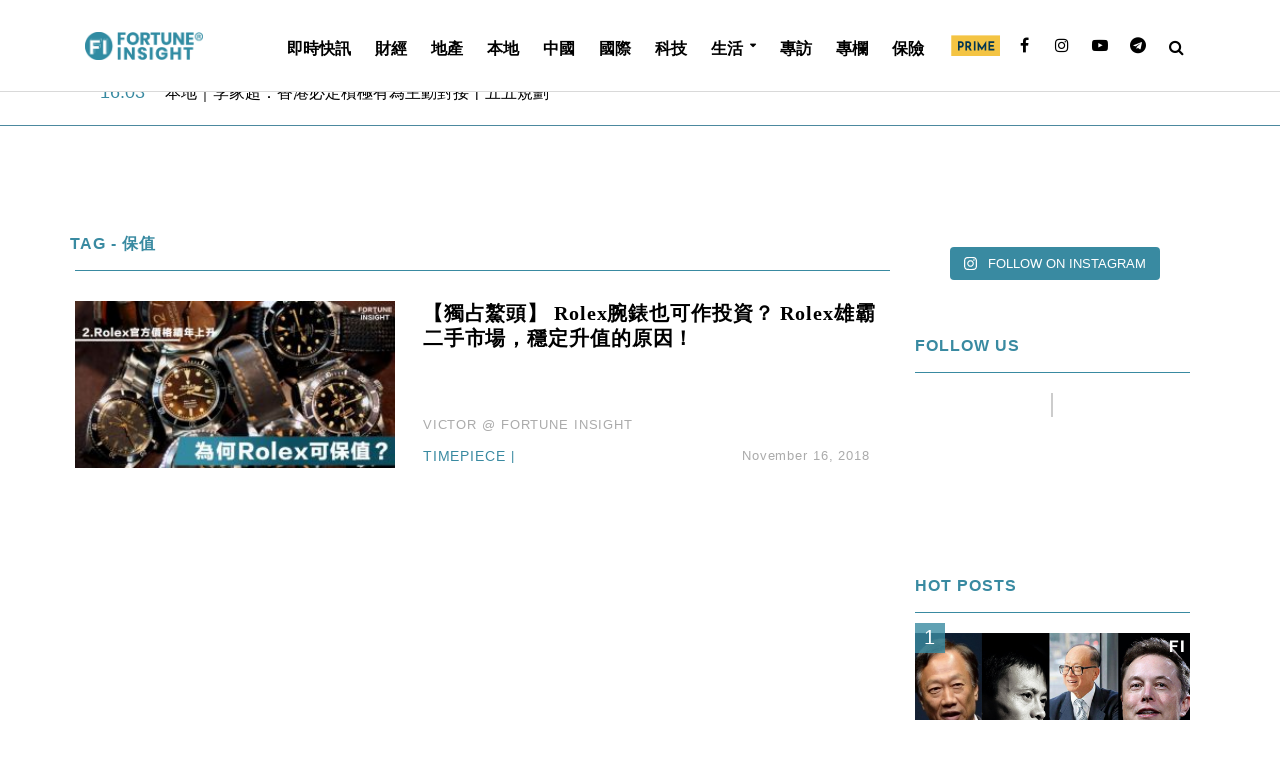

--- FILE ---
content_type: text/html; charset=UTF-8
request_url: https://fortuneinsight.com/web/tag/%E4%BF%9D%E5%80%BC/
body_size: 26867
content:
<!DOCTYPE html>
<html lang="en-US">
<head>
<meta charset="UTF-8">
<meta name="viewport" content="width=device-width,initial-scale=1.0">
<link rel="pingback" href="https://fortuneinsight.com/web/xmlrpc.php">
<title>保值 &#8211; Fortune  Insight</title>
<style>
	/* Custom BSA_PRO Styles */

	/* fonts */

	/* form */
	.bsaProOrderingForm {   }
	.bsaProInput input,
	.bsaProInput input[type='file'],
	.bsaProSelectSpace select,
	.bsaProInputsRight .bsaInputInner,
	.bsaProInputsRight .bsaInputInner label {   }
	.bsaProPrice  {  }
	.bsaProDiscount  {   }
	.bsaProOrderingForm .bsaProSubmit,
	.bsaProOrderingForm .bsaProSubmit:hover,
	.bsaProOrderingForm .bsaProSubmit:active {   }

	/* alerts */
	.bsaProAlert,
	.bsaProAlert > a,
	.bsaProAlert > a:hover,
	.bsaProAlert > a:focus {  }
	.bsaProAlertSuccess {  }
	.bsaProAlertFailed {  }

	/* stats */
	.bsaStatsWrapper .ct-chart .ct-series.ct-series-b .ct-bar,
	.bsaStatsWrapper .ct-chart .ct-series.ct-series-b .ct-line,
	.bsaStatsWrapper .ct-chart .ct-series.ct-series-b .ct-point,
	.bsaStatsWrapper .ct-chart .ct-series.ct-series-b .ct-slice.ct-donut { stroke: #673AB7 !important; }

	.bsaStatsWrapper  .ct-chart .ct-series.ct-series-a .ct-bar,
	.bsaStatsWrapper .ct-chart .ct-series.ct-series-a .ct-line,
	.bsaStatsWrapper .ct-chart .ct-series.ct-series-a .ct-point,
	.bsaStatsWrapper .ct-chart .ct-series.ct-series-a .ct-slice.ct-donut { stroke: #FBCD39 !important; }

	/* Custom CSS */
	</style><meta name="twitter:title" content="【獨占鰲頭】 Rolex腕錶也可作投資？ Rolex雄霸二手市場，穩定升值的原因！" /><meta name="twitter:image" content="https://fortuneinsight.com/web/wp-content/uploads/2018/11/NewCoverRolexvalue.jpg" /><link rel='dns-prefetch' href='//fonts.googleapis.com' />
<link rel='dns-prefetch' href='//s.w.org' />
<link rel="alternate" type="application/rss+xml" title="Fortune  Insight &raquo; Feed" href="https://fortuneinsight.com/web/feed/" />
<link rel="alternate" type="application/rss+xml" title="Fortune  Insight &raquo; 保值 Tag Feed" href="https://fortuneinsight.com/web/tag/%e4%bf%9d%e5%80%bc/feed/" />
		<script type="text/javascript">
			window._wpemojiSettings = {"baseUrl":"https:\/\/s.w.org\/images\/core\/emoji\/12.0.0-1\/72x72\/","ext":".png","svgUrl":"https:\/\/s.w.org\/images\/core\/emoji\/12.0.0-1\/svg\/","svgExt":".svg","source":{"concatemoji":"https:\/\/fortuneinsight.com\/web\/wp-includes\/js\/wp-emoji-release.min.js?ver=5.2.16"}};
			!function(e,a,t){var n,r,o,i=a.createElement("canvas"),p=i.getContext&&i.getContext("2d");function s(e,t){var a=String.fromCharCode;p.clearRect(0,0,i.width,i.height),p.fillText(a.apply(this,e),0,0);e=i.toDataURL();return p.clearRect(0,0,i.width,i.height),p.fillText(a.apply(this,t),0,0),e===i.toDataURL()}function c(e){var t=a.createElement("script");t.src=e,t.defer=t.type="text/javascript",a.getElementsByTagName("head")[0].appendChild(t)}for(o=Array("flag","emoji"),t.supports={everything:!0,everythingExceptFlag:!0},r=0;r<o.length;r++)t.supports[o[r]]=function(e){if(!p||!p.fillText)return!1;switch(p.textBaseline="top",p.font="600 32px Arial",e){case"flag":return s([55356,56826,55356,56819],[55356,56826,8203,55356,56819])?!1:!s([55356,57332,56128,56423,56128,56418,56128,56421,56128,56430,56128,56423,56128,56447],[55356,57332,8203,56128,56423,8203,56128,56418,8203,56128,56421,8203,56128,56430,8203,56128,56423,8203,56128,56447]);case"emoji":return!s([55357,56424,55356,57342,8205,55358,56605,8205,55357,56424,55356,57340],[55357,56424,55356,57342,8203,55358,56605,8203,55357,56424,55356,57340])}return!1}(o[r]),t.supports.everything=t.supports.everything&&t.supports[o[r]],"flag"!==o[r]&&(t.supports.everythingExceptFlag=t.supports.everythingExceptFlag&&t.supports[o[r]]);t.supports.everythingExceptFlag=t.supports.everythingExceptFlag&&!t.supports.flag,t.DOMReady=!1,t.readyCallback=function(){t.DOMReady=!0},t.supports.everything||(n=function(){t.readyCallback()},a.addEventListener?(a.addEventListener("DOMContentLoaded",n,!1),e.addEventListener("load",n,!1)):(e.attachEvent("onload",n),a.attachEvent("onreadystatechange",function(){"complete"===a.readyState&&t.readyCallback()})),(n=t.source||{}).concatemoji?c(n.concatemoji):n.wpemoji&&n.twemoji&&(c(n.twemoji),c(n.wpemoji)))}(window,document,window._wpemojiSettings);
		</script>
		<style type="text/css">
img.wp-smiley,
img.emoji {
	display: inline !important;
	border: none !important;
	box-shadow: none !important;
	height: 1em !important;
	width: 1em !important;
	margin: 0 .07em !important;
	vertical-align: -0.1em !important;
	background: none !important;
	padding: 0 !important;
}
</style>
	<link rel='stylesheet' id='sbi_styles-css'  href='https://fortuneinsight.com/web/wp-content/plugins/instagram-feed/css/sbi-styles.min.css?ver=6.7.1' type='text/css' media='all' />
<link rel='stylesheet' id='wp-block-library-css'  href='https://fortuneinsight.com/web/wp-includes/css/dist/block-library/style.min.css?ver=5.2.16' type='text/css' media='all' />
<link rel='stylesheet' id='buy_sell_ads_pro_main_stylesheet-css'  href='https://fortuneinsight.com/web/wp-content/plugins/bsa-plugin-pro-scripteo/frontend/css/asset/style.css?v=4.3.1&#038;ver=5.2.16' type='text/css' media='all' />
<link rel='stylesheet' id='buy_sell_ads_pro_user_panel-css'  href='https://fortuneinsight.com/web/wp-content/plugins/bsa-plugin-pro-scripteo/frontend/css/asset/user-panel.css?ver=5.2.16' type='text/css' media='all' />
<link rel='stylesheet' id='buy_sell_ads_pro_template_stylesheet-css'  href='https://fortuneinsight.com/web/wp-content/plugins/bsa-plugin-pro-scripteo/frontend/css/all.css?ver=5.2.16' type='text/css' media='all' />
<link rel='stylesheet' id='buy_sell_ads_pro_animate_stylesheet-css'  href='https://fortuneinsight.com/web/wp-content/plugins/bsa-plugin-pro-scripteo/frontend/css/asset/animate.css?ver=5.2.16' type='text/css' media='all' />
<link rel='stylesheet' id='buy_sell_ads_pro_chart_stylesheet-css'  href='https://fortuneinsight.com/web/wp-content/plugins/bsa-plugin-pro-scripteo/frontend/css/asset/chart.css?ver=5.2.16' type='text/css' media='all' />
<link rel='stylesheet' id='buy_sell_ads_pro_carousel_stylesheet-css'  href='https://fortuneinsight.com/web/wp-content/plugins/bsa-plugin-pro-scripteo/frontend/css/asset/bsa.carousel.css?ver=5.2.16' type='text/css' media='all' />
<link rel='stylesheet' id='buy_sell_ads_pro_materialize_stylesheet-css'  href='https://fortuneinsight.com/web/wp-content/plugins/bsa-plugin-pro-scripteo/frontend/css/asset/material-design.css?ver=5.2.16' type='text/css' media='all' />
<link rel='stylesheet' id='jquery-ui-css'  href='https://fortuneinsight.com/web/wp-content/plugins/bsa-plugin-pro-scripteo/frontend/css/asset/ui-datapicker.css?ver=5.2.16' type='text/css' media='all' />
<link rel='stylesheet' id='cfblbcss-css'  href='https://fortuneinsight.com/web/wp-content/plugins/cardoza-facebook-like-box/cardozafacebook.css?ver=5.2.16' type='text/css' media='all' />
<link rel='stylesheet' id='contact-form-7-css'  href='https://fortuneinsight.com/web/wp-content/plugins/contact-form-7/includes/css/styles.css?ver=5.1.3' type='text/css' media='all' />
<link rel='stylesheet' id='herald-fonts-css'  href='https://fonts.googleapis.com/css?family=Lato%3A400%2C700&#038;subset=latin%2Clatin-ext&#038;ver=2.1.2' type='text/css' media='all' />
<link rel='stylesheet' id='herald-main-css'  href='https://fortuneinsight.com/web/wp-content/themes/herald/assets/css/min.css?ver=2.1.2' type='text/css' media='all' />
<style id='herald-main-inline-css' type='text/css'>
h1, .h1, .herald-no-sid .herald-posts .h2{ font-size: 4.0rem; }h2, .h2, .herald-no-sid .herald-posts .h3{ font-size: 3.3rem; }h3, .h3, .herald-no-sid .herald-posts .h4 { font-size: 2.8rem; }h4, .h4, .herald-no-sid .herald-posts .h5 { font-size: 2.3rem; }h5, .h5, .herald-no-sid .herald-posts .h6 { font-size: 1.9rem; }h6, .h6, .herald-no-sid .herald-posts .h7 { font-size: 1.6rem; }.h7 {font-size: 1.4rem;}.herald-entry-content, .herald-sidebar{font-size: 1.6rem;}.entry-content .entry-headline{font-size: 1.9rem;}body{font-size: 1.6rem;}.widget{font-size: 1.5rem;}.herald-menu{font-size: 1.6rem;}.herald-mod-title .herald-mod-h, .herald-sidebar .widget-title{font-size: 1.6rem;}.entry-meta .meta-item, .entry-meta a, .entry-meta span{font-size: 1.4rem;}.entry-meta.meta-small .meta-item, .entry-meta.meta-small a, .entry-meta.meta-small span{font-size: 1.3rem;}.herald-site-header .header-top,.header-top .herald-in-popup,.header-top .herald-menu ul {background: #ffffff;color: #aaaaaa;}.header-top a {color: #aaaaaa;}.header-top a:hover,.header-top .herald-menu li:hover > a{color: #ffffff;}.header-top .herald-menu-popup:hover > span,.header-top .herald-menu-popup-search span:hover,.header-top .herald-menu-popup-search.herald-search-active{color: #ffffff;}#wp-calendar tbody td a{background: #0288d1;color:#FFF;}.header-top .herald-login #loginform label,.header-top .herald-login p,.header-top a.btn-logout {color: #ffffff;}.header-top .herald-login #loginform input {color: #ffffff;}.header-top .herald-login .herald-registration-link:after {background: rgba(255,255,255,0.25);}.header-top .herald-login #loginform input[type=submit],.header-top .herald-in-popup .btn-logout {background-color: #ffffff;color: #ffffff;}.header-top a.btn-logout:hover{color: #ffffff;}.header-middle{background-color: #ffffff;color: #000000;}.header-middle a{color: #000000;}.header-middle.herald-header-wraper,.header-middle .col-lg-12{height: 92px;}.header-middle .site-title img{max-height: 92px;}.header-middle .sub-menu{background-color: #000000;}.header-middle .sub-menu a,.header-middle .herald-search-submit:hover,.header-middle li.herald-mega-menu .col-lg-3 a:hover,.header-middle li.herald-mega-menu .col-lg-3 a:hover:after{color: #ffffff;}.header-middle .herald-menu li:hover > a,.header-middle .herald-menu-popup-search:hover > span,.header-middle .herald-cart-icon:hover > a{color: #ffffff;background-color: #000000;}.header-middle .current-menu-parent a,.header-middle .current-menu-ancestor a,.header-middle .current_page_item > a,.header-middle .current-menu-item > a{background-color: rgba(0,0,0,0.2); }.header-middle .sub-menu > li > a,.header-middle .herald-search-submit,.header-middle li.herald-mega-menu .col-lg-3 a{color: rgba(255,255,255,0.7); }.header-middle .sub-menu > li:hover > a{color: #ffffff; }.header-middle .herald-in-popup{background-color: #000000;}.header-middle .herald-menu-popup a{color: #ffffff;}.header-middle .herald-in-popup{background-color: #000000;}.header-middle .herald-search-input{color: #ffffff;}.header-middle .herald-menu-popup a{color: #ffffff;}.header-middle .herald-menu-popup > span,.header-middle .herald-search-active > span{color: #000000;}.header-middle .herald-menu-popup:hover > span,.header-middle .herald-search-active > span{background-color: #000000;color: #ffffff;}.header-middle .herald-login #loginform label,.header-middle .herald-login #loginform input,.header-middle .herald-login p,.header-middle a.btn-logout,.header-middle .herald-login .herald-registration-link:hover,.header-middle .herald-login .herald-lost-password-link:hover {color: #ffffff;}.header-middle .herald-login .herald-registration-link:after {background: rgba(255,255,255,0.15);}.header-middle .herald-login a,.header-middle .herald-username a {color: #ffffff;}.header-middle .herald-login a:hover,.header-middle .herald-login .herald-registration-link,.header-middle .herald-login .herald-lost-password-link {color: #ffffff;}.header-middle .herald-login #loginform input[type=submit],.header-middle .herald-in-popup .btn-logout {background-color: #ffffff;color: #000000;}.header-middle a.btn-logout:hover{color: #000000;}.header-bottom{background: #ffffff;color: #000000;}.header-bottom a,.header-bottom .herald-site-header .herald-search-submit{color: #000000;}.header-bottom a:hover{color: #ffffff;}.header-bottom a:hover,.header-bottom .herald-menu li:hover > a,.header-bottom li.herald-mega-menu .col-lg-3 a:hover:after{color: #ffffff;}.header-bottom .herald-menu li:hover > a,.header-bottom .herald-menu-popup-search:hover > span,.header-bottom .herald-cart-icon:hover > a {color: #ffffff;background-color: #000000;}.header-bottom .current-menu-parent a,.header-bottom .current-menu-ancestor a,.header-bottom .current_page_item > a,.header-bottom .current-menu-item > a {background-color: rgba(0,0,0,0.2); }.header-bottom .sub-menu{background-color: #000000;}.header-bottom .herald-menu li.herald-mega-menu .col-lg-3 a,.header-bottom .sub-menu > li > a,.header-bottom .herald-search-submit{color: rgba(255,255,255,0.7); }.header-bottom .herald-menu li.herald-mega-menu .col-lg-3 a:hover,.header-bottom .sub-menu > li:hover > a{color: #ffffff; }.header-bottom .sub-menu > li > a,.header-bottom .herald-search-submit{color: rgba(255,255,255,0.7); }.header-bottom .sub-menu > li:hover > a{color: #ffffff; }.header-bottom .herald-in-popup {background-color: #000000;}.header-bottom .herald-menu-popup a {color: #ffffff;}.header-bottom .herald-in-popup,.header-bottom .herald-search-input {background-color: #000000;}.header-bottom .herald-menu-popup a,.header-bottom .herald-search-input{color: #ffffff;}.header-bottom .herald-menu-popup > span,.header-bottom .herald-search-active > span{color: #000000;}.header-bottom .herald-menu-popup:hover > span,.header-bottom .herald-search-active > span{background-color: #000000;color: #ffffff;}.header-bottom .herald-login #loginform label,.header-bottom .herald-login #loginform input,.header-bottom .herald-login p,.header-bottom a.btn-logout,.header-bottom .herald-login .herald-registration-link:hover,.header-bottom .herald-login .herald-lost-password-link:hover {color: #ffffff;}.header-bottom .herald-login .herald-registration-link:after {background: rgba(255,255,255,0.15);}.header-bottom .herald-login a {color: #ffffff;}.header-bottom .herald-login a:hover,.header-bottom .herald-login .herald-registration-link,.header-bottom .herald-login .herald-lost-password-link {color: #ffffff;}.header-bottom .herald-login #loginform input[type=submit],.header-bottom .herald-in-popup .btn-logout {background-color: #ffffff;color: #000000;}.header-bottom a.btn-logout:hover{color: #000000;}.herald-header-sticky{background: #398aa1;color: #ffffff;}.herald-header-sticky a{color: #ffffff;}.herald-header-sticky .herald-menu li:hover > a{color: #000000;background-color: #ffffff;}.herald-header-sticky .sub-menu{background-color: #ffffff;}.herald-header-sticky .sub-menu a{color: #000000;}.herald-header-sticky .sub-menu > li:hover > a{color: #398aa1;}.herald-header-sticky .herald-in-popup,.herald-header-sticky .herald-search-input {background-color: #ffffff;}.herald-header-sticky .herald-menu-popup a{color: #000000;}.herald-header-sticky .herald-menu-popup > span,.herald-header-sticky .herald-search-active > span{color: #ffffff;}.herald-header-sticky .herald-menu-popup:hover > span,.herald-header-sticky .herald-search-active > span{background-color: #ffffff;color: #000000;}.herald-header-sticky .herald-search-input,.herald-header-sticky .herald-search-submit{color: #000000;}.herald-header-sticky .herald-menu li:hover > a,.herald-header-sticky .herald-menu-popup-search:hover > span,.herald-header-sticky .herald-cart-icon:hover a {color: #000000;background-color: #ffffff;}.herald-header-sticky .herald-login #loginform label,.herald-header-sticky .herald-login #loginform input,.herald-header-sticky .herald-login p,.herald-header-sticky a.btn-logout,.herald-header-sticky .herald-login .herald-registration-link:hover,.herald-header-sticky .herald-login .herald-lost-password-link:hover {color: #000000;}.herald-header-sticky .herald-login .herald-registration-link:after {background: rgba(0,0,0,0.15);}.herald-header-sticky .herald-login a {color: #000000;}.herald-header-sticky .herald-login a:hover,.herald-header-sticky .herald-login .herald-registration-link,.herald-header-sticky .herald-login .herald-lost-password-link {color: #398aa1;}.herald-header-sticky .herald-login #loginform input[type=submit],.herald-header-sticky .herald-in-popup .btn-logout {background-color: #398aa1;color: #ffffff;}.herald-header-sticky a.btn-logout:hover{color: #ffffff;}.header-trending{background: #ffffff;color: #ffffff;}.header-trending a{color: #ffffff;}.header-trending a:hover{color: #ffffff;}.header-middle{ border-bottom: 1px solid rgba(0,0,0,0.15);}body { background-color: #ffffff;color: #444444;font-family: Arial, Helvetica, sans-serif;font-weight: 400;}.herald-site-content{background-color:#ffffff;}h1, h2, h3, h4, h5, h6,.h1, .h2, .h3, .h4, .h5, .h6, .h7{font-family: 'Lato';font-weight: 700;}.header-middle .herald-menu,.header-bottom .herald-menu,.herald-header-sticky .herald-menu,.herald-mobile-nav{font-family: Arial, Helvetica, sans-serif;font-weight: ;}.herald-menu li.herald-mega-menu .herald-ovrld .meta-category a{font-family: Arial, Helvetica, sans-serif;font-weight: 400;}.herald-entry-content blockquote p{color: #0288d1;}pre {background: rgba(68,68,68,0.06);border: 1px solid rgba(68,68,68,0.2);}thead {background: rgba(68,68,68,0.06);}a,.entry-title a:hover,.herald-menu .sub-menu li .meta-category a{color: #0288d1;}.entry-meta-wrapper .entry-meta span:before,.entry-meta-wrapper .entry-meta a:before,.entry-meta-wrapper .entry-meta .meta-item:before,.entry-meta-wrapper .entry-meta div,li.herald-mega-menu .sub-menu .entry-title a,.entry-meta-wrapper .herald-author-twitter{color: #444444;}.herald-mod-title h1,.herald-mod-title h2,.herald-mod-title h4{color: #ffffff;}.herald-mod-head:after,.herald-mod-title .herald-color,.widget-title:after,.widget-title span{color: #ffffff;background-color: #000000;}.herald-mod-title .herald-color a{color: #ffffff;}.herald-ovrld .meta-category a,.herald-fa-wrapper .meta-category a{background-color: #0288d1;}.meta-tags a,.widget_tag_cloud a,.herald-share-meta:after{background: rgba(0,0,0,0.1);}h1, h2, h3, h4, h5, h6,.entry-title a {color: #000000;}.herald-pagination .page-numbers,.herald-mod-subnav a,.herald-mod-actions a,.herald-slider-controls div,.meta-tags a,.widget.widget_tag_cloud a,.herald-sidebar .mks_autor_link_wrap a,.herald-sidebar .meks-instagram-follow-link a,.mks_themeforest_widget .mks_read_more a,.herald-read-more{color: #444444;}.widget.widget_tag_cloud a:hover,.entry-content .meta-tags a:hover{background-color: #0288d1;color: #FFF;}.herald-pagination .prev.page-numbers,.herald-pagination .next.page-numbers,.herald-pagination .prev.page-numbers:hover,.herald-pagination .next.page-numbers:hover,.herald-pagination .page-numbers.current,.herald-pagination .page-numbers.current:hover,.herald-next a,.herald-pagination .herald-next a:hover,.herald-prev a,.herald-pagination .herald-prev a:hover,.herald-load-more a,.herald-load-more a:hover,.entry-content .herald-search-submit,.herald-mod-desc .herald-search-submit,.wpcf7-submit{background-color:#0288d1;color: #FFF;}.herald-pagination .page-numbers:hover{background-color: rgba(68,68,68,0.1);}.widget a,.recentcomments a,.widget a:hover,.herald-sticky-next a:hover,.herald-sticky-prev a:hover,.herald-mod-subnav a:hover,.herald-mod-actions a:hover,.herald-slider-controls div:hover,.meta-tags a:hover,.widget_tag_cloud a:hover,.mks_autor_link_wrap a:hover,.meks-instagram-follow-link a:hover,.mks_themeforest_widget .mks_read_more a:hover,.herald-read-more:hover,.widget .entry-title a:hover,li.herald-mega-menu .sub-menu .entry-title a:hover,.entry-meta-wrapper .meta-item:hover a,.entry-meta-wrapper .meta-item:hover a:before,.entry-meta-wrapper .herald-share:hover > span,.entry-meta-wrapper .herald-author-name:hover,.entry-meta-wrapper .herald-author-twitter:hover,.entry-meta-wrapper .herald-author-twitter:hover:before{color:#0288d1;}.widget ul li a,.widget .entry-title a,.herald-author-name,.entry-meta-wrapper .meta-item,.entry-meta-wrapper .meta-item span,.entry-meta-wrapper .meta-item a,.herald-mod-actions a{color: #444444;}.widget li:before{background: rgba(68,68,68,0.3);}.widget_categories .count{background: #0288d1;color: #FFF;}input[type="submit"],.spinner > div{background-color: #0288d1;}.herald-mod-actions a:hover,.comment-body .edit-link a,.herald-breadcrumbs a:hover{color:#0288d1;}.herald-header-wraper .herald-soc-nav a:hover,.meta-tags span,li.herald-mega-menu .herald-ovrld .entry-title a,li.herald-mega-menu .herald-ovrld .entry-title a:hover,.herald-ovrld .entry-meta .herald-reviews i:before{color: #FFF;}.entry-meta .meta-item, .entry-meta span, .entry-meta a,.meta-category span,.post-date,.recentcomments,.rss-date,.comment-metadata a,.entry-meta a:hover,.herald-menu li.herald-mega-menu .col-lg-3 a:after,.herald-breadcrumbs,.herald-breadcrumbs a,.entry-meta .herald-reviews i:before{color: #ffffff;}.herald-lay-a .herald-lay-over{background: #ffffff;}.herald-pagination a:hover,input[type="submit"]:hover,.entry-content .herald-search-submit:hover,.wpcf7-submit:hover,.herald-fa-wrapper .meta-category a:hover,.herald-ovrld .meta-category a:hover,.herald-mod-desc .herald-search-submit:hover,.herald-single-sticky .herald-share li a:hover{cursor: pointer;text-decoration: none;background-image: -moz-linear-gradient(left,rgba(0,0,0,0.1) 0%,rgba(0,0,0,0.1) 100%);background-image: -webkit-gradient(linear,left top,right top,color-stop(0%,rgba(0,0,0,0.1)),color-stop(100%,rgba(0,0,0,0.1)));background-image: -webkit-linear-gradient(left,rgba(0,0,0,0.1) 0%,rgba(0,0,0,0.1) 100%);background-image: -o-linear-gradient(left,rgba(0,0,0,0.1) 0%,rgba(0,0,0,0.1) 100%);background-image: -ms-linear-gradient(left,rgba(0,0,0,0.1) 0%,rgba(0,0,0,0.1) 100%);background-image: linear-gradient(to right,rgba(0,0,0,0.1) 0%,rgba(0,0,0,0.1) 100%);}.herald-sticky-next a,.herald-sticky-prev a{color: #444444;}.herald-sticky-prev a:before,.herald-sticky-next a:before,.herald-comment-action,.meta-tags span,.herald-entry-content .herald-link-pages a{background: #444444;}.herald-sticky-prev a:hover:before,.herald-sticky-next a:hover:before,.herald-comment-action:hover,div.mejs-controls .mejs-time-rail .mejs-time-current,.herald-entry-content .herald-link-pages a:hover{background: #0288d1;} .herald-site-footer{background: #ffffff;color: #ffffff;}.herald-site-footer .widget-title span{color: #ffffff;background: transparent;}.herald-site-footer .widget-title:before{background:#ffffff;}.herald-site-footer .widget-title:after,.herald-site-footer .widget_tag_cloud a{background: rgba(255,255,255,0.1);}.herald-site-footer .widget li:before{background: rgba(255,255,255,0.3);}.herald-site-footer a,.herald-site-footer .widget a:hover,.herald-site-footer .widget .meta-category a,.herald-site-footer .herald-slider-controls .owl-prev:hover,.herald-site-footer .herald-slider-controls .owl-next:hover,.herald-site-footer .herald-slider-controls .herald-mod-actions:hover{color: #398aa1;}.herald-site-footer .widget a,.herald-site-footer .mks_author_widget h3{color: #ffffff;}.herald-site-footer .entry-meta .meta-item, .herald-site-footer .entry-meta span, .herald-site-footer .entry-meta a, .herald-site-footer .meta-category span, .herald-site-footer .post-date, .herald-site-footer .recentcomments, .herald-site-footer .rss-date, .herald-site-footer .comment-metadata a{color: #398aa1;}.herald-site-footer .mks_author_widget .mks_autor_link_wrap a, .herald-site-footer.mks_read_more a, .herald-site-footer .herald-read-more,.herald-site-footer .herald-slider-controls .owl-prev, .herald-site-footer .herald-slider-controls .owl-next, .herald-site-footer .herald-mod-wrap .herald-mod-actions a{border-color: rgba(255,255,255,0.2);}.herald-site-footer .mks_author_widget .mks_autor_link_wrap a:hover, .herald-site-footer.mks_read_more a:hover, .herald-site-footer .herald-read-more:hover,.herald-site-footer .herald-slider-controls .owl-prev:hover, .herald-site-footer .herald-slider-controls .owl-next:hover, .herald-site-footer .herald-mod-wrap .herald-mod-actions a:hover{border-color: rgba(57,138,161,0.5);}.herald-site-footer .widget_search .herald-search-input{color: #ffffff;}.herald-site-footer .widget_tag_cloud a:hover{background:#398aa1;color:#FFF;}.footer-bottom a{color:#ffffff;}.footer-bottom a:hover,.footer-bottom .herald-copyright a{color:#398aa1;}.footer-bottom .herald-menu li:hover > a{color: #398aa1;}.footer-bottom .sub-menu{background-color: rgba(0,0,0,0.5);} .herald-pagination{border-top: 1px solid rgba(0,0,0,0.1);}.entry-content a:hover,.comment-respond a:hover,.comment-reply-link:hover{border-bottom: 2px solid #0288d1;}.footer-bottom .herald-copyright a:hover{border-bottom: 2px solid #398aa1;}.herald-slider-controls .owl-prev,.herald-slider-controls .owl-next,.herald-mod-wrap .herald-mod-actions a{border: 1px solid rgba(68,68,68,0.2);}.herald-slider-controls .owl-prev:hover,.herald-slider-controls .owl-next:hover,.herald-mod-wrap .herald-mod-actions a:hover,.herald-author .herald-socials-actions .herald-mod-actions a:hover {border-color: rgba(2,136,209,0.5);}.herald-pagination,.herald-link-pages,#wp-calendar thead th,#wp-calendar tbody td,#wp-calendar tbody td:last-child{border-color: rgba(68,68,68,0.1);}.herald-lay-h:after,.herald-site-content .herald-related .herald-lay-h:after,.herald-lay-e:after,.herald-site-content .herald-related .herald-lay-e:after,.herald-lay-j:after,.herald-site-content .herald-related .herald-lay-j:after,.herald-lay-l:after,.herald-site-content .herald-related .herald-lay-l:after {background-color: rgba(68,68,68,0.1);}input[type="text"], input[type="email"], input[type="url"], input[type="tel"], input[type="number"], input[type="date"], input[type="password"], select, textarea,.herald-single-sticky,td,th,table,.mks_author_widget .mks_autor_link_wrap a,.widget .meks-instagram-follow-link a,.mks_read_more a,.herald-read-more{border-color: rgba(68,68,68,0.2);}.entry-content .herald-search-input,.herald-fake-button,input[type="text"]:focus, input[type="email"]:focus, input[type="url"]:focus, input[type="tel"]:focus, input[type="number"]:focus, input[type="date"]:focus, input[type="password"]:focus, textarea:focus{border-color: rgba(68,68,68,0.3);}.mks_author_widget .mks_autor_link_wrap a:hover,.widget .meks-instagram-follow-link a:hover,.mks_read_more a:hover,.herald-read-more:hover{border-color: rgba(2,136,209,0.5);}.comment-form,.herald-gray-area,.entry-content .herald-search-form,.herald-mod-desc .herald-search-form{background-color: rgba(68,68,68,0.06);border: 1px solid rgba(68,68,68,0.15);}.herald-boxed .herald-breadcrumbs{background-color: rgba(68,68,68,0.06);}.herald-breadcrumbs{border-color: rgba(68,68,68,0.15);}.single .herald-entry-content .herald-ad,.archive .herald-posts .herald-ad{border-top: 1px solid rgba(68,68,68,0.15);}.archive .herald-posts .herald-ad{border-bottom: 1px solid rgba(68,68,68,0.15);}li.comment .comment-body:after{background-color: rgba(68,68,68,0.06);}.herald-pf-invert .entry-title a:hover .herald-format-icon{background: #0288d1;}.herald-responsive-header{ box-shadow: 1px 0 0 1px rgba(0,0,0,0.15);}.herald-responsive-header,.herald-mobile-nav,.herald-responsive-header .herald-menu-popup-search .fa{color: #000000;background: #ffffff;}.herald-responsive-header a{color: #000000;}.herald-mobile-nav li a{color: #000000;}.herald-mobile-nav li a,.herald-mobile-nav .herald-mega-menu.herald-mega-menu-classic>.sub-menu>li>a{border-bottom: 1px solid rgba(0,0,0,0.15);}.herald-mobile-nav{border-right: 1px solid rgba(0,0,0,0.15);}.herald-mobile-nav li a:hover{color: #fff;background-color: #ffffff;}.herald-menu-toggler{color: #000000;border-color: rgba(0,0,0,0.15);}.herald-goto-top{color: #ffffff;background-color: #000000;}.herald-goto-top:hover{background-color: #0288d1;}.herald-responsive-header .herald-menu-popup > span,.herald-responsive-header .herald-search-active > span{color: #000000;}.herald-responsive-header .herald-menu-popup-search .herald-in-popup{background: #ffffff;}.herald-responsive-header .herald-search-input,.herald-responsive-header .herald-menu-popup-search .herald-search-submit{color: #444444;}.site-title a{text-transform: uppercase;}.site-description{text-transform: none;}.main-navigation{text-transform: uppercase;}.entry-title{text-transform: none;}.meta-category a{text-transform: uppercase;}.herald-mod-title{text-transform: none;}.herald-sidebar .widget-title{text-transform: none;}.herald-site-footer .widget-title{text-transform: none;}.fa-post-thumbnail:before, .herald-ovrld .herald-post-thumbnail span:before, .herald-ovrld .herald-post-thumbnail a:before { opacity: 0.5; }.herald-fa-item:hover .fa-post-thumbnail:before, .herald-ovrld:hover .herald-post-thumbnail a:before, .herald-ovrld:hover .herald-post-thumbnail span:before{ opacity: 0.8; }@media only screen and (min-width: 1249px) {.herald-site-header .header-top,.header-middle,.header-bottom,.herald-header-sticky,.header-trending{ display:block !important;}.herald-responsive-header,.herald-mobile-nav{display:none !important;}.herald-site-content {margin-top: 0 !important;}.herald-mega-menu .sub-menu {display: block;}.header-mobile-ad {display: none;}}
</style>
<link rel='stylesheet' id='herald_child_load_scripts-css'  href='https://fortuneinsight.com/web/wp-content/themes/herald-child/style.css?ver=2.1.2' type='text/css' media='screen' />
<link rel='stylesheet' id='hint-css'  href='https://fortuneinsight.com/web/wp-content/themes/herald-child/hint.min.css?ver=5.2.16' type='text/css' media='all' />
<link rel='stylesheet' id='meks-ads-widget-css'  href='https://fortuneinsight.com/web/wp-content/plugins/meks-easy-ads-widget/css/style.css?ver=2.0.4' type='text/css' media='all' />
<script type='text/javascript' src='https://fortuneinsight.com/web/wp-includes/js/jquery/jquery.js?ver=1.12.4-wp'></script>
<script type='text/javascript' src='https://fortuneinsight.com/web/wp-includes/js/jquery/jquery-migrate.min.js?ver=1.4.1'></script>
<script type='text/javascript'>
/* <![CDATA[ */
var thickboxL10n = {"next":"Next >","prev":"< Prev","image":"Image","of":"of","close":"Close","noiframes":"This feature requires inline frames. You have iframes disabled or your browser does not support them.","loadingAnimation":"https:\/\/fortuneinsight.com\/web\/wp-includes\/js\/thickbox\/loadingAnimation.gif"};
/* ]]> */
</script>
<script type='text/javascript' src='https://fortuneinsight.com/web/wp-includes/js/thickbox/thickbox.js?ver=3.1-20121105'></script>
<script type='text/javascript' src='https://fortuneinsight.com/web/wp-includes/js/underscore.min.js?ver=1.8.3'></script>
<script type='text/javascript' src='https://fortuneinsight.com/web/wp-includes/js/shortcode.min.js?ver=5.2.16'></script>
<script type='text/javascript' src='https://fortuneinsight.com/web/wp-admin/js/media-upload.min.js?ver=5.2.16'></script>
<script type='text/javascript' src='https://fortuneinsight.com/web/wp-content/plugins/bsa-plugin-pro-scripteo/frontend/js/script.js?ver=5.2.16'></script>
<script type='text/javascript' src='https://fortuneinsight.com/web/wp-content/plugins/bsa-plugin-pro-scripteo/frontend/js/jquery.viewportchecker.js?ver=5.2.16'></script>
<script type='text/javascript' src='https://fortuneinsight.com/web/wp-content/plugins/bsa-plugin-pro-scripteo/frontend/js/chart.js?ver=5.2.16'></script>
<script type='text/javascript' src='https://fortuneinsight.com/web/wp-content/plugins/bsa-plugin-pro-scripteo/frontend/js/bsa.carousel.js?ver=5.2.16'></script>
<script type='text/javascript' src='https://fortuneinsight.com/web/wp-content/plugins/bsa-plugin-pro-scripteo/frontend/js/jquery.simplyscroll.js?ver=5.2.16'></script>
<script type='text/javascript' src='https://fortuneinsight.com/web/wp-content/plugins/cardoza-facebook-like-box/cardozafacebook.js?ver=5.2.16'></script>
<script type='text/javascript'>
/* <![CDATA[ */
var misha_loadmore_params = {"ajaxurl":"https:\/\/fortuneinsight.com\/web\/wp-admin\/admin-ajax.php","posts":"{\"tag\":\"%e4%bf%9d%e5%80%bc\",\"error\":\"\",\"m\":\"\",\"p\":0,\"post_parent\":\"\",\"subpost\":\"\",\"subpost_id\":\"\",\"attachment\":\"\",\"attachment_id\":0,\"name\":\"\",\"pagename\":\"\",\"page_id\":0,\"second\":\"\",\"minute\":\"\",\"hour\":\"\",\"day\":0,\"monthnum\":0,\"year\":0,\"w\":0,\"category_name\":\"\",\"cat\":\"\",\"tag_id\":625,\"author\":\"\",\"author_name\":\"\",\"feed\":\"\",\"tb\":\"\",\"paged\":0,\"meta_key\":\"\",\"meta_value\":\"\",\"preview\":\"\",\"s\":\"\",\"sentence\":\"\",\"title\":\"\",\"fields\":\"\",\"menu_order\":\"\",\"embed\":\"\",\"category__in\":[],\"category__not_in\":[],\"category__and\":[],\"post__in\":[],\"post__not_in\":[],\"post_name__in\":[],\"tag__in\":[],\"tag__not_in\":[],\"tag__and\":[],\"tag_slug__in\":[\"%e4%bf%9d%e5%80%bc\"],\"tag_slug__and\":[],\"post_parent__in\":[],\"post_parent__not_in\":[],\"author__in\":[],\"author__not_in\":[],\"post_type\":\"any\",\"ignore_sticky_posts\":false,\"suppress_filters\":false,\"cache_results\":false,\"update_post_term_cache\":true,\"lazy_load_term_meta\":true,\"update_post_meta_cache\":true,\"posts_per_page\":20,\"nopaging\":false,\"comments_per_page\":\"50\",\"no_found_rows\":false,\"order\":\"DESC\"}","current_page":"1","max_page":"1"};
var misha_loadmore_params0 = {"ajaxurl":"https:\/\/fortuneinsight.com\/web\/wp-admin\/admin-ajax.php","posts":"{\"tag\":\"%e4%bf%9d%e5%80%bc\",\"error\":\"\",\"m\":\"\",\"p\":0,\"post_parent\":\"\",\"subpost\":\"\",\"subpost_id\":\"\",\"attachment\":\"\",\"attachment_id\":0,\"name\":\"\",\"pagename\":\"\",\"page_id\":0,\"second\":\"\",\"minute\":\"\",\"hour\":\"\",\"day\":0,\"monthnum\":0,\"year\":0,\"w\":0,\"category_name\":\"\",\"cat\":\"\",\"tag_id\":625,\"author\":\"\",\"author_name\":\"\",\"feed\":\"\",\"tb\":\"\",\"paged\":0,\"meta_key\":\"\",\"meta_value\":\"\",\"preview\":\"\",\"s\":\"\",\"sentence\":\"\",\"title\":\"\",\"fields\":\"\",\"menu_order\":\"\",\"embed\":\"\",\"category__in\":[],\"category__not_in\":[],\"category__and\":[],\"post__in\":[],\"post__not_in\":[],\"post_name__in\":[],\"tag__in\":[],\"tag__not_in\":[],\"tag__and\":[],\"tag_slug__in\":[\"%e4%bf%9d%e5%80%bc\"],\"tag_slug__and\":[],\"post_parent__in\":[],\"post_parent__not_in\":[],\"author__in\":[],\"author__not_in\":[],\"post_type\":\"any\",\"ignore_sticky_posts\":false,\"suppress_filters\":false,\"cache_results\":false,\"update_post_term_cache\":true,\"lazy_load_term_meta\":true,\"update_post_meta_cache\":true,\"posts_per_page\":20,\"nopaging\":false,\"comments_per_page\":\"50\",\"no_found_rows\":false,\"order\":\"DESC\"}","current_page":"1","max_page":"1"};
var misha_loadmore_params1 = {"ajaxurl":"https:\/\/fortuneinsight.com\/web\/wp-admin\/admin-ajax.php","posts":"{\"tag\":\"%e4%bf%9d%e5%80%bc\",\"error\":\"\",\"m\":\"\",\"p\":0,\"post_parent\":\"\",\"subpost\":\"\",\"subpost_id\":\"\",\"attachment\":\"\",\"attachment_id\":0,\"name\":\"\",\"pagename\":\"\",\"page_id\":0,\"second\":\"\",\"minute\":\"\",\"hour\":\"\",\"day\":0,\"monthnum\":0,\"year\":0,\"w\":0,\"category_name\":\"\",\"cat\":\"\",\"tag_id\":625,\"author\":\"\",\"author_name\":\"\",\"feed\":\"\",\"tb\":\"\",\"paged\":0,\"meta_key\":\"\",\"meta_value\":\"\",\"preview\":\"\",\"s\":\"\",\"sentence\":\"\",\"title\":\"\",\"fields\":\"\",\"menu_order\":\"\",\"embed\":\"\",\"category__in\":[],\"category__not_in\":[],\"category__and\":[],\"post__in\":[],\"post__not_in\":[],\"post_name__in\":[],\"tag__in\":[],\"tag__not_in\":[],\"tag__and\":[],\"tag_slug__in\":[\"%e4%bf%9d%e5%80%bc\"],\"tag_slug__and\":[],\"post_parent__in\":[],\"post_parent__not_in\":[],\"author__in\":[],\"author__not_in\":[],\"post_type\":\"any\",\"ignore_sticky_posts\":false,\"suppress_filters\":false,\"cache_results\":false,\"update_post_term_cache\":true,\"lazy_load_term_meta\":true,\"update_post_meta_cache\":true,\"posts_per_page\":20,\"nopaging\":false,\"comments_per_page\":\"50\",\"no_found_rows\":false,\"order\":\"DESC\"}","current_page":"1","max_page":"1"};
var misha_loadmore_params2 = {"ajaxurl":"https:\/\/fortuneinsight.com\/web\/wp-admin\/admin-ajax.php","posts":"{\"tag\":\"%e4%bf%9d%e5%80%bc\",\"error\":\"\",\"m\":\"\",\"p\":0,\"post_parent\":\"\",\"subpost\":\"\",\"subpost_id\":\"\",\"attachment\":\"\",\"attachment_id\":0,\"name\":\"\",\"pagename\":\"\",\"page_id\":0,\"second\":\"\",\"minute\":\"\",\"hour\":\"\",\"day\":0,\"monthnum\":0,\"year\":0,\"w\":0,\"category_name\":\"\",\"cat\":\"\",\"tag_id\":625,\"author\":\"\",\"author_name\":\"\",\"feed\":\"\",\"tb\":\"\",\"paged\":0,\"meta_key\":\"\",\"meta_value\":\"\",\"preview\":\"\",\"s\":\"\",\"sentence\":\"\",\"title\":\"\",\"fields\":\"\",\"menu_order\":\"\",\"embed\":\"\",\"category__in\":[],\"category__not_in\":[],\"category__and\":[],\"post__in\":[],\"post__not_in\":[],\"post_name__in\":[],\"tag__in\":[],\"tag__not_in\":[],\"tag__and\":[],\"tag_slug__in\":[\"%e4%bf%9d%e5%80%bc\"],\"tag_slug__and\":[],\"post_parent__in\":[],\"post_parent__not_in\":[],\"author__in\":[],\"author__not_in\":[],\"post_type\":\"any\",\"ignore_sticky_posts\":false,\"suppress_filters\":false,\"cache_results\":false,\"update_post_term_cache\":true,\"lazy_load_term_meta\":true,\"update_post_meta_cache\":true,\"posts_per_page\":20,\"nopaging\":false,\"comments_per_page\":\"50\",\"no_found_rows\":false,\"order\":\"DESC\"}","current_page":"1","max_page":"1"};
var misha_loadmore_params3 = {"ajaxurl":"https:\/\/fortuneinsight.com\/web\/wp-admin\/admin-ajax.php","posts":"{\"tag\":\"%e4%bf%9d%e5%80%bc\",\"error\":\"\",\"m\":\"\",\"p\":0,\"post_parent\":\"\",\"subpost\":\"\",\"subpost_id\":\"\",\"attachment\":\"\",\"attachment_id\":0,\"name\":\"\",\"pagename\":\"\",\"page_id\":0,\"second\":\"\",\"minute\":\"\",\"hour\":\"\",\"day\":0,\"monthnum\":0,\"year\":0,\"w\":0,\"category_name\":\"\",\"cat\":\"\",\"tag_id\":625,\"author\":\"\",\"author_name\":\"\",\"feed\":\"\",\"tb\":\"\",\"paged\":0,\"meta_key\":\"\",\"meta_value\":\"\",\"preview\":\"\",\"s\":\"\",\"sentence\":\"\",\"title\":\"\",\"fields\":\"\",\"menu_order\":\"\",\"embed\":\"\",\"category__in\":[],\"category__not_in\":[],\"category__and\":[],\"post__in\":[],\"post__not_in\":[],\"post_name__in\":[],\"tag__in\":[],\"tag__not_in\":[],\"tag__and\":[],\"tag_slug__in\":[\"%e4%bf%9d%e5%80%bc\"],\"tag_slug__and\":[],\"post_parent__in\":[],\"post_parent__not_in\":[],\"author__in\":[],\"author__not_in\":[],\"post_type\":\"any\",\"ignore_sticky_posts\":false,\"suppress_filters\":false,\"cache_results\":false,\"update_post_term_cache\":true,\"lazy_load_term_meta\":true,\"update_post_meta_cache\":true,\"posts_per_page\":20,\"nopaging\":false,\"comments_per_page\":\"50\",\"no_found_rows\":false,\"order\":\"DESC\"}","current_page":"1","max_page":"1"};
/* ]]> */
</script>
<script type='text/javascript' src='https://fortuneinsight.com/web/wp-content/themes/herald-child/myloadmore.js?ver=5.2.16'></script>
<script type='text/javascript' src='https://fortuneinsight.com/web/wp-content/themes/herald-child/add-on/jq-vertical-loop/jquery-vertical-loop.js?ver=5.2.16'></script>
<script type='text/javascript'>
/* <![CDATA[ */
var the_ajax_script = {"ajaxurl":"https:\/\/fortuneinsight.com\/web\/wp-admin\/admin-ajax.php","ajax_nonce":"baa6bf4c09"};
/* ]]> */
</script>
<script type='text/javascript' src='https://fortuneinsight.com/web/wp-content/plugins/wp-subscribe-form/includes/js/sfba-form-ajax.js?ver=5.2.16'></script>
<link rel='https://api.w.org/' href='https://fortuneinsight.com/web/wp-json/' />
<link rel="EditURI" type="application/rsd+xml" title="RSD" href="https://fortuneinsight.com/web/xmlrpc.php?rsd" />
<link rel="wlwmanifest" type="application/wlwmanifest+xml" href="https://fortuneinsight.com/web/wp-includes/wlwmanifest.xml" /> 
<meta name="generator" content="WordPress 5.2.16" />
			<meta property="fb:pages" content="127745917936616" />
			<!-- Google tag (gtag.js)  GA4 -->
<script async src="https://www.googletagmanager.com/gtag/js?id=G-L132G1BBYJ"></script>
<script>
  window.dataLayer = window.dataLayer || [];
  function gtag(){dataLayer.push(arguments);}
  gtag('js', new Date());

  gtag('config', 'G-L132G1BBYJ');
</script>

<!-- Global site tag (gtag.js) - Google Analytics -->
<script async src="https://www.googletagmanager.com/gtag/js?id=UA-109645972-1"></script>
<script>
  window.dataLayer = window.dataLayer || [];
  function gtag(){dataLayer.push(arguments);}
  gtag('js', new Date());

  gtag('config', 'UA-109645972-1');
</script>

<meta property="fb:app_id" content="779329305598319" />

<script>
  window.fbAsyncInit = function() {
    FB.init({
      appId      : '779329305598319',
      xfbml      : true,
      version    : 'v2.11'
    });
  
    FB.AppEvents.logPageView();
  
  };

  (function(d, s, id){
     var js, fjs = d.getElementsByTagName(s)[0];
     if (d.getElementById(id)) {return;}
     js = d.createElement(s); js.id = id;
     js.src = "https://connect.facebook.net/en_US/sdk.js";
     fjs.parentNode.insertBefore(js, fjs);
   }(document, 'script', 'facebook-jssdk'));
</script>

<!-- Facebook Pixel Code -->
<script>
  !function(f,b,e,v,n,t,s)
  {if(f.fbq)return;n=f.fbq=function(){n.callMethod?
  n.callMethod.apply(n,arguments):n.queue.push(arguments)};
  if(!f._fbq)f._fbq=n;n.push=n;n.loaded=!0;n.version='2.0';
  n.queue=[];t=b.createElement(e);t.async=!0;
  t.src=v;s=b.getElementsByTagName(e)[0];
  s.parentNode.insertBefore(t,s)}(window, document,'script',
  'https://connect.facebook.net/en_US/fbevents.js');
  fbq('init', '1424057774371663');
  fbq('track', 'PageView');
</script>

<!-- End Facebook Pixel Code -->



<!-- Facebook Pixel Code -->
<script>
!function(f,b,e,v,n,t,s)
{if(f.fbq)return;n=f.fbq=function(){n.callMethod?
n.callMethod.apply(n,arguments):n.queue.push(arguments)};
if(!f._fbq)f._fbq=n;n.push=n;n.loaded=!0;n.version='2.0';
n.queue=[];t=b.createElement(e);t.async=!0;
t.src=v;s=b.getElementsByTagName(e)[0];
s.parentNode.insertBefore(t,s)}(window, document,'script',
'https://connect.facebook.net/en_US/fbevents.js');
fbq('init', '994906914033441');
fbq('track', 'PageView');
</script>
<noscript><img height="1" width="1" style="display:none"
src="https://www.facebook.com/tr?id=994906914033441&ev=PageView&noscript=1"
/></noscript>
<!-- End Facebook Pixel Code --> <style type="text/css">.smooth_slider{margin: 0 auto;}
.smooth_slider .smooth_nav, #smooth_slider_1_nav{left:50%;}
.smooth_slider .smooth_nav a.smooth_slider_bnav{transparent url(buttons/dots/nav.png) no-repeat 0 0 !important;}
h1, h2, h3, h4, h5, h6, #siteinfo div, .activity-header{font-family:Lucida Grande !important;}
.smooth_slider h2{text-align:center;}
@media only screen and (max-width: 500px){
.smooth_slider a{ font-size:19.25px !important;}
.smooth_slider h2{line-height:18px !important;}
.smooth_slider .smooth_nav, #smooth_slider_1_nav{left:40%;}
}</style>
<style type="text/css">0</style><!--[if IE]>
<link rel='stylesheet' type='text/css' href='https://fortuneinsight.com/web/wp-content/plugins/use-your-drive/css/skin-ie.css' />
<![endif]-->
<!--[if IE 8]>
<style>#UseyourDrive .uyd-grid .entry_thumbnail img{margin:0!important}</style>
<![endif]-->
<!-- Instagram Feed CSS -->
<style type="text/css">
#sb_instagram .sbi_photo img{
object-fit: contain !important;
}
</style>
<link rel="icon" href="https://fortuneinsight.com/web/wp-content/uploads/2018/02/FI2-1-150x150.png" sizes="32x32" />
<link rel="icon" href="https://fortuneinsight.com/web/wp-content/uploads/2018/02/FI2-1-300x300.png" sizes="192x192" />
<link rel="apple-touch-icon-precomposed" href="https://fortuneinsight.com/web/wp-content/uploads/2018/02/FI2-1-300x300.png" />
<meta name="msapplication-TileImage" content="https://fortuneinsight.com/web/wp-content/uploads/2018/02/FI2-1-300x300.png" />
<style type="text/css">nav.main-navigation.herald-menu, .herald-mobile-nav, nav.secondary-navigation.herald-menu{ font-family: "Futura BT W01 Bold","Helvetica Neue",Arial,Sans-serif !important; font-weight: bold; } /*ads pro align center 20190503 Richard*/ #bsa-block-300--250.bsaProContainerNew .bsaProItem, #bsa-block-728--90.bsaProContainerNew .bsaProItem{ margin: .8% auto !important; float: none; } /* add telegram & soical icon*/ .herald-soc-nav li a[href*="t.me"]::before { content: "\f2c6"; } .herald-soc-nav li:hover > a[href*="t.me"] { background: #279fd6; } .fa-youtube:before{ content: "\f16a"; padding-left: 1px; line-height: 28px; } .fa-telegram:before { line-height: 28px; padding-left: 1px; } .fa-instagram:before { padding-left: 1px; line-height: 28px; } /* fixed post display subtitle cannot bold */ .alignnone{ margin: 0px 0px 30px 0; } strong span, strong span b, span b{font-weight:bold !important;} .herald-mobile-nav{ z-index:-1; left:-270px; width:270px; } #header{ width: 100%; position: fixed; top:0px; } .herald-single .entry-header { max-width: 1140px; } .herald-site-header { z-index: 3; } .admin-bar .herald-mobile-nav, .admin-bar .herald-responsive-header { } #header .hel-c.herald-go-hor { padding-top: 20px; } #related .herald-mod-wrap .herald-mod-head { border-bottom: 1px solid #398aa1; } .herald-ad.herald-slide.herald-below-header { top: 120px; z-index: 2; } .herald-main-content .row{ padding-right : 10px; } .header-middle .herald-menu, .header-bottom .herald-menu, .herald-header-sticky .herald-menu{ font-family: 'Noto Sans HK',Helvetica,Arial,serif !important; } .herald-section { margin-top: 92px; } .widget-title { border-bottom: 1px solid; font-family: 'Noto Sans HK',Helvetica,Arial,serif !important; font-size: 16.0px; color: rgba(57,138,161,1.0); text-align: left; padding-bottom : 10px; } .herald-mod-head:after, .herald-mod-title .herald-color, .widget-title:after, .widget-title span { font-family: 'Noto Sans HK',Helvetica,Arial,serif !important; color: rgba(57,138,161,1.0); background-color: transparent; text-transform : uppercase; letter-spacing: 1.0px; } .herald-header-wraper .container { width: 1150px; } #fblbx{ height: 200px; text-align: center; } .footer-bottom { background: none; height: 78px; } .hel-c.herald-go-hor{ padding-top:20px; } .herald-site-footer .footer-bottom { line-height: 2.8rem; } .misha_loadmore, .misha_loadmore_home, .misha_loadmore_search{ border-radius: 8px; border-style: solid; border-width: 1px; border-color: transparent; background-color: rgb(57, 138, 161); height: 35px; width: 130px; display: block; position : absolute; bottom:10px; margin-left: 43%; -ms-transform: rotate(0); -webkit-transform: rotate(0); transform: rotate(0); font-family: 'Noto Sans HK',Helvetica,Arial,serif; font-size: 14px; color: #ffffff; text-align: Center; line-height: 32px; } @media only screen and (min-width: 1200px) { .herald-section.container { width: 1140px; } } .footer-bottom{ background:#398aa1; } .hel-c.herald-go-hor{ top:8.5px !important; } .herald-lay-b .herald-post-thumbnail { width: 320px; } .herald-lay-b img, .herald-lay-i img{ width: 320px; } .ranking_no{ background-color: rgba(57,138,161,0.8); height: 30px; width: 30px; position: absolute; transform: rotate(0); font-family: 'FZLTTHK--GBK1-0',Helvetica,Arial,serif; font-size: 20px; color: rgba(255,255,255,1.0); text-align: left; line-height: 28px; text-align: center; margin-top: -10px; } .hel-l.herald-go-hor{ text-align: center; } .site-branding { width: 118px; font-family: 'FZLTTHK--GBK1-0',Helvetica,Arial,serif; } .site-title.h1 { text-align: center; font-size: 18px; line-height: 25px; letter-spacing: 1.0px; } .site-title.h1 a { font-family: 'FZLTTHK--GBK1-0',Helvetica,Arial,serif; } #sticky-header .site-branding { width: 100%;; } .herald-module .herald-posts .herald-lay-f, .herald-site-content .herald-related .herald-lay-f { width: 33.33%; min-height: 250px; } .home-post-bottom { position: absolute; top: 110px; padding-right: 40px; } .hv_second { top: 80px; } li.menu-item-27564{ cursor:pointer; } .fi_blogger_name{ text-align:center; font-size: 14px; color: rgba(57,138,161,1.0); text-align: center; line-height: 19px; padding-top: 5px; } .fi_blogger_container{ float:left; height:150px; text-align:center; overflow:hidden; } #fi-blog-list{ width: 90px; border-radius:50px; } @media only screen and (max-width:420px) { #fi-blog-list { width: 80px; } } @media only screen and (max-width:380px) { #fi-blog-list { width: 68px; } } .social_icon_3{ display: inline-block; color: black; font-size: 26px; } .social_icon_3 li{ display: inline-block; float: left; position: relative; list-style: none; padding: 3px; width: 45px; height: 45px; margin-right: 5px; margin-left: 5px; } .social_icon_3 .fa-facebook { border: 1px solid #399aa1; color: #339aa1; display: block; text-align: center; padding: 5px; width: 35px; height: 35px; border-radius: 50%; } .social_icon_3 .fa-instagram, .social_icon_3 .fa-youtube,.social_icon_3 .fa-telegram { border: 1px solid #399aa1; color: #339aa1; display: block; text-align: center; padding: 3px; width: 35px; height: 35px; border-radius: 50%; } .social_icon_3 .fa-envelope { border: 1px solid #399aa1; color: #339aa1; display: block; text-align: center; padding: 5px; width: 35px; height: 35px; border-radius: 50%; font-size: 21px; } .herald-single .entry-header { margin-bottom: 45px; } .entry-title.h3{ font-size : 20px; } .entry-title.h5{ font-size : 16px; } .herald-post-thumbnail{ background-color: transparent; } .tptn_posts img, .tptn_posts_daily img { width : fit-content; width: -moz-fit-content; } .tptn_posts .tptn_after_thumb , .tptn_posts_daily .tptn_after_thumb{ font-family: 'Noto Sans HK',Helvetica,Arial,serif; font-size: 16.0px; width: fit-content; } .tptn_posts li, .tptn_posts_daily li { margin-bottom: 25px; padding-bottom: 15px; display: inline-block; border-bottom: #EDEDED 1px solid; } .herald-header-sticky .herald-menu>ul>li>a{ line-height: 35px; } .herald-header-sticky .hel-c.herald-go-hor{ padding-top: 0px; } .site-title a{ color: #398aa1; } .herald-header-sticky a { color: #ffffff !important; } .footer-widgets .row { text-align: center; } .home-post-date ,.home-post-author a ,.home-first-post-date ,.home-first-post-author a{ font-size: 13px; color: #ababab; } .home-post-cat ,.home-first-post-cat{ font-size: 13px; color: #398aa1; } .herald-posts .herald-lay-a.post { border-top: none; } .herald-posts .post, .herald-posts .instant_news { padding-top: 30px; padding-left : 0px; padding-right: 0px; border-top: 1px solid #D2D2D2; border-bottom: none; } .herald-posts .herald-lay-f.post { padding-left : 15px; padding-right: 15px; } .herald-posts .post:first-child { border-top: 1px solid #398AA1; } .herald-posts .herald-lay-f.post { border-top: 1px solid #398AA1; border-bottom: none; } #herald-module-0-2 ,#herald-module-0-3 , #herald-module-0-4 ,#herald-module-0-5{ border-bottom: 1px solid #EDEDED; padding-bottom: 15px; } .herald-mod-wrap .herald-mod-head { margin-top: 10px; margin-bottom: 10px; } .herald-lay-a { margin-bottom: 10px; } .col-mod-main.row .herald-sticky-share .herald-share li { float: left; } .col-mod-main.row .herald-sticky-share { margin: 0; text-align: left; } #content div:nth-child(1) article #fblbx{ display: block; } #content div:nth-child(1) article #sb_instagram{ display: block; } #content div:nth-child(1) article #custom_html-7{ margin-bottom: 20px; } #content div article #fblbx{ display: none; } #content div article #sb_instagram{ display: none; } #content div article #custom_html-7{ margin-bottom: 0px; } .header-middle .current-menu-parent a, .header-middle .current-menu-ancestor a, .header-middle .current_page_item > a, .header-middle .current-menu-item > a { background-color: transparent; } .herald-sticky.is_stuck { top: 130px; } .herald-sticky-share { padding-bottom: 20px; } nav.secondary-navigation.herald-menu{ text-transform: none !important; } .herald-sticky-share .herald-share a { background: rgba(57,138,161,1.0) !important; display: block; width: 30px; height: 30px; color: #FFF; text-align: center; padding: 3px; border-radius: 50%; } .herald-single-sticky .herald-share li a { border-radius: 50%; height: 30px; font-size: 1.2rem; line-height: 28px; padding: 2px 0; } .entry-meta a, .entry-meta span{ color:#000000; } body { font-family: 'Noto Sans HK',Helvetica,Arial,serif; } .secondary-navigation{ background-color:white; } #menu-menu_fi_new_sub{ background-color:white; display:none; } .herald-site-footer { margin-top: 20px; border-top: 1px solid #dddddd; } .herald-menu li:hover > a, .herald-menu li.isActive > a{ color: #398aa1 !important; background-color: #ffffff !important; border-bottom: 2px solid #398aa1 !important; } .menu_active a { color:#398aa1; border-bottom:2px solid #398aa1; } .herald-pagination .prev.page-numbers, .herald-pagination .next.page-numbers, .herald-pagination .prev.page-numbers:hover, .herald-pagination .next.page-numbers:hover, .herald-pagination .page-numbers.current, .herald-pagination .page-numbers.current:hover, .herald-next a, .herald-pagination .herald-next a:hover, .herald-prev a, .herald-pagination .herald-prev a:hover, .herald-load-more a, .herald-load-more a:hover, .entry-content .herald-search-submit, .herald-mod-desc .herald-search-submit, .wpcf7-submit { background-color: #398aa1; } .header-middle .sub-menu { background-color: #ffffff; } .header-middle .sub-menu > li > a, .header-middle .herald-search-submit, .header-middle li.herald-mega-menu .col-lg-3 a { color: #000000; } .header-middle .herald-search-input { color: #000000; } .header-middle .herald-in-popup .herald-search-form { padding: 5px; } .tptn_link img{ padding-bottom : 10px; } .misha_loadmore_home{ cursor:pointer; } a, .entry-title a:hover, .herald-menu .sub-menu li .meta-category a { color: rgba(57,138,161,1); } #herald-module-0-1 .herald-post-thumbnail.herald-format-icon-middle img { min-width: 330px; } #herald-module-0-1 .herald-lay-b .entry-header { padding-top : 10px; } .widget a, .recentcomments a, .widget a:hover, .herald-sticky-next a:hover, .herald-sticky-prev a:hover, .herald-mod-subnav a:hover, .herald-mod-actions a:hover, .herald-slider-controls div:hover, .meta-tags a:hover, .widget_tag_cloud a:hover, .mks_autor_link_wrap a:hover, .meks-instagram-follow-link a:hover, .mks_themeforest_widget .mks_read_more a:hover, .herald-read-more:hover, .widget .entry-title a:hover, li.herald-mega-menu .sub-menu .entry-title a:hover, .entry-meta-wrapper .meta-item:hover a, .entry-meta-wrapper .meta-item:hover a:before, .entry-meta-wrapper .herald-share:hover > span, .entry-meta-wrapper .herald-author-name:hover, .entry-meta-wrapper .herald-author-twitter:hover, .entry-meta-wrapper .herald-author-twitter:hover:before{ color :rgba(57,138,161,1); } .herald-mod-wrap .herald-mod-h , .widget-title span { padding: 4px 0px 5px; } h1, .h1, .herald-no-sid .herald-posts .h2 { font-size: 3rem; } .herald-txt-module{ margin-bottom: 10px; } .herald-nav-toggle { font-size: 20px; padding: 13px 0; } .author-photo{ padding-top: 15px; padding-left: 15px !important; } #fi-blog-detail-col{ float: left; padding: 0px 10px 10px 30px; /*width: 80%;*/ } #auth_desc{ margin: 0; padding: 0; border: 0; font-size: 12px; font-weight: normal; vertical-align: baseline; background: transparent; padding-bottom: 35px; } #fi-blog-detail { font-weight: bold; font-size: 1.5em; padding: 10px 0px 5px 0px; } .herald-mod-wrap .herald-mod-head{ left: -20px; } .author-photo img{ float:left; padding-bottom:0px; border-radius:50%; margin-bottom: 20px; } .footer-bottom .hel-c { padding-top: 5px; } .ig-feed .herald-mod-head { border-bottom: 1px solid #398aa1; padding-bottom: 10px; } .entry-content a:hover, .comment-respond a:hover, .comment-reply-link:hover { border-bottom: 2px solid #398aa1; } .app_store_dl{ padding-right: 0px!important; padding-left: 30px!important; text-align: right; } .app_store_dl img{ max-height : 35px; } .google_play_dl{ padding-right: 30px !important; padding-left: 0px !important ; text-align: left; } .google_play_dl img{ max-height : 35px; } .fi-footer-cpright , .fi-footer-cpright-2{ display:inline-block; } .herald-entry-content .fb_iframe_widget, .herald-entry-content iframe { margin-bottom: 0px; } .herald-entry-content p{ line-height: 1.8; } .comment-metadata a, .fn, .fn a, .says{ font-size:13px; color: #ababab; } .herald-single .col-mod-single .meta-category{ font-size:13px; } @media only screen and (max-width: 1439px) and (min-width: 768px){ .herald-module .herald-posts .herald-lay-f, .herald-site-content .herald-related .herald-lay-f{ width: 33.33%; min-height: 250px; } .misha_loadmore, .misha_loadmore_home, .misha_loadmore_search{ } } @media only screen and (max-width: 1249px){ .herald-responsive-header { height: 45px; } .herald-responsive-header .herald-menu-popup-search{ padding : 15px 10px 0 0; } .herald-ad.herald-slide.herald-below-header { top: 45px; margin: 0px; width:100%; z-index: 2; background: white; } .app_store_dl{ padding-right: 0px!important; padding-left: 30px!important; margin-left: 0px!important; } .google_play_dl{ padding-right: 30px!important; padding-left: 0px!important; } body.herald-menu-open { position: fixed; z-index: 0; top: 0; } } @media only screen and (max-width: 1249px) and (min-width: 768px){ .herald-module .herald-posts .herald-lay-f, .herald-site-content .herald-related .herald-lay-f{ width: 33.33%; min-height: 250px; } .herald-posts .herald-lay-f.post { padding-left : 15px; padding-right: 15px; } .site-title.h1 { line-height: 48px; } .site-branding { width: auto; } .home-post-bottom{ position: absolute; bottom: 0px; padding-right: 40px; } .hv_second { top: 80px; } .herald-section { margin-top: 92px; } .fi_blogger_header .col-lg-2.col-md-2 { width: 20%; } .fi_blogger_name{ font-size: 11px; } li.menu-item-27564{ display:none; } .herald-sidebar .herald-sticky, .herald-sidebar .widget { width: 100%; float: none; display: inline-block; padding: 3px 50px; text-align: center; } .herald-lay-b .herald-post-thumbnail { width: auto; } } /* IPad Pro Size*/ @media only screen and (max-width: 1024px){ .home-post-bottom{ position: absolute; top: 110px; padding-right: 40px; } .hv_second { top: 85px; } .entry-title.h2{ font-size : 20px; text-align : center; } .herald-lay-a .meta-category a{ font-size: 15px; } .home-post-date, .home-post-author a, .home-first-post-date, .home-first-post-author a { font-size: 11px!important; color: #ababab; } .home-post-date, .home-post-author a{ font-size: 11px!important; } .home-post-date{ padding-top : 1px !important; } .entry-title.h1 { font-size: 20px; text-align: center; } .herald-menu-popup-search .fa { height: 23px; padding: 0px; } .herald-ad.herald-slide.herald-below-header { top: 45px; max-height: 90px; z-index: 1; } body .herald-entry-content, body .herald-sidebar { font-size: 1.8rem; } } /* IPad Size */ @media (max-width: 1023px) and (min-width: 768px){ .home-post-bottom{ position: absolute; top: 100px; padding-right: 40px; } .social_icon_3 li{ margin-right: 0px; margin-left: 0px; } .herald-menu-popup-search .fa { height: 23px; padding: 0px; } .herald-ad.herald-slide.herald-below-header { top: 45px; max-height: 90px; z-index: 1; } .hv_second { top: 70px; } } @media only screen and (max-width: 767px){ .hv_second { top: 0px; } .col-lg-1,.col-lg-10, .col-lg-11, .col-lg-12, .col-lg-2, .col-lg-3, .col-lg-4, .col-lg-5, .col-lg-6, .col-lg-7, .col-lg-8, .col-lg-9, .herald-hor-col , .herald-section article{ padding-right: 0px; padding-left: 0px; } .row { margin-left: 0; margin-right: 0; } .container, .herald-boxed .container, .herald-boxed .herald-site-content, .herald-boxed .herald-site-footer .container, .herald-lay-a .col-mod, .herald-site-content { max-width: 100%; } .container{ padding : 0px; } .herald-module .herald-posts .herald-lay-f, .herald-site-content .herald-related .herald-lay-f{ width: 100%; min-height: 250px; padding: 30px 0 0 0 ; border-top: 1px solid #D2D2D2; } .herald-site-content .herald-related .herald-lay-f{ border-top: 0px; padding: 10px 0 20px; border-bottom: 1px solid #D2D2D2; } .misha_loadmore_home { margin-left: 34%; } .site-branding { width: auto; } .site-title.h1 { line-height: 48px; } .home-post-bottom{ position: relative; top: 0px; padding-right: 10px; } .home-first-post-cat ,.home-first-post-author ,.home-first-post-date{ text-align:center !important; } .herald-section { margin-top: 0px; } .fi_blogger_header .col-lg-2.col-md-2 { width: 50% ; } li.menu-item-27564{ display:none; } .fi_blogger_header .col-lg-2.col-md-2 { width: 25%; } .fi_blogger_name{ line-height: 11px; font-size: 9px; } .fi_blogger_container{ height:100px; } .herald-site-content { max-width: 100%; padding : 0px; margin-top: 395px!important; z-index: 1; } .herald-site-content.fi-no-ads { margin-top: 50px!important; } .herald-single .entry-header { margin-bottom: 25px; padding: 0 10px 0 10px; } .herald-menu-popup-search .fa { height: 22px; padding: 0px 0; width: 28px; } .entry-content.herald-entry-content > * { padding: 0 10px 0 10px; } .entry-content.herald-entry-content > figure { padding: 0px; } .herald-sticky-share, .herald-lay-b .entry-header, .herald-lay-f .entry-header{ padding-left :10px; padding-right :10px; } .herald-mod-wrap .herald-mod-h, .widget-title span, .tptn_title { padding-top: 10px; text-align: center; display:block; } #footer .hel-c.herald-go-hor{ top:0px !important; padding-top: 0px; } #content div:nth-child(1) article .herald-sticky{ display: block; } #content div article .herald-sticky{ display: none; } #fi-blog-detail-col { /*width: 60%;*/ } .fi_blogger_header{ padding : 15px 15px 0 15px; } .fi_blogger_container{ padding : 0 15px 0 15px; } .herald-menu-popup-search .fa { height: 23px; padding: 0px; } .herald-lay-b .herald-post-thumbnail { width: auto; } .herald-lay-b img, .herald-lay-i img { width: 100%; } .herald-mod-wrap .herald-mod-head { left: -6px; } .author-photo img{ float:left; padding-bottom:0px; border-radius:50%; margin-bottom: 20px; margin-top: 10px; } .herald-main-content .row{ padding-right : 0px; } .herald-mod-title .herald-mod-h, .herald-sidebar .widget-title { padding-top: 5px; font-size: 1.8rem; text-align: center; } .herald-mod-wrap .herald-mod-head { left: 0px; text-align: center; } .herald-copyright { line-height: 2.4rem; width: 221px; } .herald-ad.herald-slide.herald-below-header { width: 100%; position: fixed; top: 45px; margin: 0px; padding: 0px; z-index: -1; min-height: 350px; background: white; } .herald-above-footer{ z-index: 1; width: 100%; background: white; margin: 0px auto; } .herald-site-footer { margin-top: 0px; } .herald-pagination{ background: white; margin-bottom: 0; padding-bottom: 20px; } .tag #content { margin-top: 45px!important; } #related, .herald-sidebar-right { display:none; } .fi-footer-cpright , .fi-footer-cpright-2{ display:block; } } @media only screen and (max-width: 568px){ #fi-blog-detail-col { width: 70%; } } @media only screen and (max-width: 414px){ #fi-blog-detail-col { width: 70%; } .author-photo{ width: 30%; } } @media only screen and (max-width: 320px){ .fi_blogger_container { padding: 0px; } .herald-site-content{ margin-top: 400px !important; } .herald-ad.herald-slide.herald-below-header { height: 316px; } } /*eng post 20190614 Richard*/ .tag-fortune-insight-eng .entry-header .entry-title{ font-family: calibri !important; font-weight: 900; } .tag-fortune-insight-eng .herald-entry-content{ font-family: calibri !important; font-weight: 400; } /*end of eng post 20190614 Richard*/ /* member change*/ nav.main-navigation.herald-menu{ padding-right:100px; } body.category-fi-prime, body.single-memberpressproduct{ font-family: system-ui, sans-serif; } body.category-fi-prime .secondary-navigation{ background: #013652; } body.category-fi-prime .herald-responsive-header .secondary-navigation{ background: none; } .mp-form-row input{ color:#000; } .herald-site-content{ min-height: 78vh; } .fi_vip_header_step{ height: 75px; width: 75px; border-radius: 75px ; background: rgba(57,138,161,1.0); color: #ffffff; text-align: center; } .fi_vip_header_step.active{ background: gray; } .fi_vip_author img{ width: 110px; border-radius: 55px; height: 110px; border: 0; } .fi-sub-plan-desktop{ display:block; } .fi-sub-plan-mobile{ display:none; } .fi-sub-plan-mobile-container{ max-height: 450px; border: 1px solid #d7d7d7; border-left: none; border-right: none; } .fi-sub-plan-mobile-row{ width: 80%; text-align: center; margin: 0 auto; padding-bottom : 20px; } .fi-sub-plan-mobile-icon{ padding-bottom : 20px; } .fi-sub-plan-mobile-meta{ text-align: center; padding-bottom : 20px; width: 50%; float: left; } .fi-sub-plan-mobile-meta.fi-sub-plan-button { width: 100%; text-align: center; } .fi-sub-plan-mobile-meta .tick { margin: 0 auto; } .fi-sub-plan-mobile-meta .fi-sub-plan-title{ font-size: 25px; } .fi-sub-plan-mobile-meta .tick svg{ width:20px; height:20px; } .mepr-nav-item{ font-size: 20px; padding: 10px; color: #ffffff; } .fi-mepr-nav-selected{ color: rgba(57,138,161,1); border-bottom:1px solid; } span.fi-separate { padding: 0 10px; } .vip-course-container { margin: 60px 0px; padding: 0 20px; } .vip-course{ min-height: 380px; } .fi-lecturer-sub-button{ border: 1px solid rgba(57,138,161,1) !important; padding: 5px 20px !important; font-size: 18px; color: #ffffff; } .fi-lecturer-sub-button-subed{ padding: 5px 20px !important; font-size: 18px; color: #ffffff; cursor: pointer; background-color: #aaa; } .fi-lecturer-sub { text-align: right; float: right; width: 50%; } .fi-lecturer-name{ text-align: left; display: block; font-size: 18px; width: 100%; color: #398aa1; padding-bottom: 10px; } .fi-lecturer-name a{ color : #fff; } .fi-lecturer-bottom{ position: absolute; width: 100%; height: 40%; bottom: 0px; left: 0px; padding: 0 25px; background: -moz-linear-gradient(top, rgba(0,0,0,0) 0%, rgba(0,0,0,1) 60%, rgba(0,0,0,1) 100%); background: -webkit-linear-gradient(top, rgba(0,0,0,0) 0%,rgba(0,0,0,1) 60%,rgba(0,0,0,1) 100%); background: linear-gradient(to bottom, rgba(0,0,0,0) 0%,rgba(0,0,0,1) 60%,rgba(0,0,0,1) 100%); filter: progid:DXImageTransform.Microsoft.gradient( startColorstr='#00ffffff', endColorstr='#ffffff',GradientType=0 ); } .fi-lecturer-bottom-container{ position: absolute; width: 100%; padding: 0 25px; bottom: 0px; left: 0; } .vip-course img{ border-radius: 0 !important; } .vip-course .fi-num-course{ width: 50%; text-align: left; line-height: 0; float: left; padding: 20px 0 10px 0; color: #ccc; font-size: 14px; } .fi-lecturer-view-count{ color : #ccc; font-size: 14px; position: absolute; bottom: 95px; left: 0; right: 0; display: none; } .fi-lecturer-image{ background: #333; width: 100%; height: 100%; overflow: hidden; } .fi-lecturer-image img{ width: 100%; } .mp_wrapper table.mepr-account-table{ border: 0px solid #ccc; } .mp_wrapper table.mepr-account-table th { font-size: 18px; letter-spacing: 0px; text-align: center; padding: 10px 0; color: rgba(57,138,161,1); } .mp_wrapper table.mepr-account-table td{ text-align: center; border-left: 0px solid #ededed; } .mp_wrapper input.mepr-submit { min-width: 100%; border-radius: 0px; background-color: rgba(57,138,161,0.8); padding: 0 30px 0 30px; } .mp_wrapper table.mepr-account-table tr{ border: 0px solid #ddd; } .mp_wrapper table.mepr-account-table tr.mepr-alt-row{ background: #013652; } .fi-vip-login-container{ float:left; display:block; background-color: #000; width: 100%; margin-bottom: 20px; } .fi-vip-login-deined1{ text-align: center; padding-top: 75px ; padding-bottom: 50px; font-size: 20.0px; } .fi-vip-login-deined2{ text-align: center; padding-bottom: 50px; font-size: 20.0px; } .fi-vip-login-container ul li{ font-size: 14.0px; margin-left: auto; margin-right: auto; text-align: center; list-style-position: inside; } .mepr-login-form-wrap { padding:50px 100px; } input[type="submit"], .spinner > div { background-color: rgba(57,138,161,0.8); } .mepr-form .submit{ text-align: left; } .fi-login-header-msg { padding-bottom: 20px; } .mp-form-row.mepr_tos { margin-top: 10px; } .mepr-unauthorized-excerpt { max-height: 210px; overflow: hidden; } .mepr-unauthorized-excerpt p:before { width: 100%; height: 220px; content: ''; z-index: 2; position: absolute; background: -moz-linear-gradient(top, rgba(0,0,0,0) 0%, rgba(0,0,0,1) 80%, rgba(0,0,0,1) 100%); background: -webkit-linear-gradient(top, rgba(0,0,0,0) 0%,rgba(0,0,0,1) 80%,rgba(0,0,0,1) 100%); background: linear-gradient(to bottom, rgba(0,0,0,0) 0%,rgba(0,0,0,1) 80%,rgba(0,0,0,1) 100%); filter: progid:DXImageTransform.Microsoft.gradient( startColorstr='#00ffffff', endColorstr='#ffffff',GradientType=0 ); } .fi_vip{ position: absolute; bottom: -40px; left: 96%; width: 30px; height: 30px; transform: rotate(0); background: rgba(57,138,161,0.6); z-index: 9999; font-size: 10px; text-align: center; border-radius: 15px; color: #cccccc; line-height: 30px; } .alt { display: none; } .planTable { display: table; width: 100%; margin: 0; border-collapse: collapse; } .planTable .row { display: table-row; border-bottom: 1px solid #ccc; } .columnHeader { display: table-cell; padding: 11px 0px; height: 60px; -webkit-box-sizing: border-box; -moz-box-sizing: border-box; box-sizing: border-box; vertical-align: middle; } .cell.bodyCell { display: table-cell; text-align: center; vertical-align: middle; width: 20%; } .fi-sub-button { background-color: rgba(57,138,161,0.8); border-radius: 8px; padding : 5px; font-size : 14px; color:#ffffff; } .planTable .bodyCell .svg-icon { display: inline-block; height: 18px; width: 18px; -webkit-transform: translateY(2px); -moz-transform: translateY(2px); -ms-transform: translateY(2px); -o-transform: translateY(2px); transform: translateY(2px); } .fi-tkfooter-button-container{ height: 30px; } .fi-tkfooter-button-container a{ text-align: center; border-radius: 10px; color: white; width: 100%; float: left; font-size: 20px; background: rgba(57,138,161,0.8); padding: 15px 30px !important; } .herald-login a.fi_login_url { color: #000000; } .herald-responsive-header .fi-login{ margin: 0; position: absolute; height: 100%; padding: 4px 6px 0 0; cursor: pointer; z-index: 9999; right: 30px; top: 0px; } .fi-login .fa-user{ display: block; height: 38px; padding: 12px; width: 38px; margin: 0; } .header-middle .fi-login:hover > a span { background:#000; } .fi-selplan-title{ font-size: 30px; padding-bottom: 5px; color: #fff; text-align: center; border-bottom: 1px solid #398aa1; width: 25%; margin: 0 auto; letter-spacing : 3px; } .fi-leturer-image-null{ background-color: #d5d5d5; height: 340px; background: url(/web/wp-content/uploads/2019/12/FIP_Logo_white-1.png) no-repeat center; } #menu-menu_fi_new_sub { background: none; } body.category-fi-prime .header-middle .menu-item a, body.single-memberpressproduct.header-middle .menu-item a{ background:#013652; } .fi-tab{ text-align: center; width: 100%; padding: 20px 0; } .fi-tab-block{ padding: 0 10px; font-size: 24px; cursor: pointer; padding-bottom: 5px; } .fi-tab-block.active{ color:#398aa1; border-bottom: 1px solid #398aa1 ; } #fi-product-desc{ padding-top:40px; display:none; } body.category-fi-prime h1, body.category-fi-prime h2, body.category-fi-prime h3, body.category-fi-prime h4, body.category-fi-prime h5, body.category-fi-prime h6, body.category-fi-prime .entry-title a, body.single-memberpressproduct h1, body.single-memberpressproduct h2, body.single-memberpressproduct h3, body.single-memberpressproduct h4, body.single-memberpressproduct h5, body.single-memberpressproduct h6, body.single-memberpressproduct .entry-title a{ color: #fff; } body.category-fi-prime .fi-login .fa-user, body.single-memberpressproduct .fi-login .fa-user{ color: #fff; } body.category-fi-prime .herald-ad, body.single-memberpressproduct .herald-ad{ display:none; } .mp_login_form{ text-align: center; width: 100%; } .fi-vip-login-container .mp_wrapper form, #mepr_loginform{ text-align: center; width: 50%; margin: auto; } .mp_wrapper form .mp-form-row{ text-align: left; } .fi-vip-login-container input[type="submit"], .spinner > div{ background-color: #013652; } .fi-vip-login-container a{ color: #398aa1; } .fi-vip-login-container .mp-spacer{ display:none; } .mepr-form .submit{ width:100%; } .mepr-form input[type="submit"]{ min-width: 100%; } .fi-subscribe-msg{ padding-top: 30px; text-align: center; } table.mp-table{ margin-bottom: 0; line-height: 45px; } #mepr-stripe-payment-form .mp-form-label{ display:none; } .mepr-account-terms, .mepr-account-subscr-id, .mepr-account-rebill{ font-style: normal; color: #d0d0d0; } .fi-vip-banner-desktop{ display:block; } .fi-vip-banner-mobile{ display:none; } .fi-vip-prod-desc { width: 100%; margin: 0 auto; display: block; float: left; padding: 20px 10%; text-align: center; } .fi-vip-prod-desc-meta { width: 20%; } .fi-vip-prod-desc.row2 p { width: 80%; padding-left:25px; float: left; } .fi-vip-prod-desc.row3 p { width: 80%; padding-right:25px; float: right; } .fi-prime-icon:before { display: inline-block; width: 49px; height: 21px; content: ""; background: url(/web/wp-content/uploads/2019/12/FI_Prime_Logo_v3.png); background-size: 49px 21px; } body.category-fi-prime .herald-lay-b .herald-post-thumbnail, body.category-fi-prime .herald-lay-b img{ width:414px; } body.category-fi-prime .home-post-bottom{ top:160px; } body.category-fi-prime .home-post-date, body.category-fi-prime .home-post-author a{ font-size:14px !important; } .fi-reg-step-row{ padding-bottom: 20px !important; text-align: center; width: 100%; padding-left: 10% !important; } .fi-reg-step-num{ position: relative; text-align: center; width: 75px; background: #000; color: #4d4d4d; border: 1px solid #4d4d4d; padding: 25px; height: 75px; border-radius: 50%; margin: 0 auto; } .fi-reg-step-line{ height: 2px; background: grey; margin-top: 32.5px; padding: 0; } .fi-reg-step-num-desc{ width: 105px; position: absolute; right: -15px; bottom: -30px; } .fi-reg-step-num.fi-steped{ background: #398aa1; color:#000; border:none; } .fi-reg-step-num.fi-steped .fi-reg-step-num-desc{ color:#fff; } .mp_wrapper textarea, .mp_wrapper select, .mp_wrapper input[type=text], .mp_wrapper input[type=url], .mp_wrapper input[type=email], .mp_wrapper input[type=tel], .mp_wrapper input[type=number], .mp_wrapper input[type=password]{ border: 1px solid #fff; color: #fff; background: #000; } .mp_wrapper textarea:focus, .mp_wrapper select:focus, .mp_wrapper input[type=text]:focus, .mp_wrapper input[type=url]:focus, .mp_wrapper input[type=email]:focus, .mp_wrapper input[type=tel]:focus, .mp_wrapper input[type=number]:focus, .mp_wrapper input[type=password]:focus{ border: 1px solid #fff; } .fi-thankyou-container{ width: 35%; padding-top: 50px; margin: 0 auto; text-align: center; } .mepr-account-actions a{ color: #fff; border-bottom: 1px solid #fff !important; display: block; margin: 0 auto; width: 75px; } #mepr-account-payments-table th{ border-bottom: 1px solid #398aa1; } #mepr-account-subscriptions-table th{ border-bottom: 1px solid #398aa1; } .fi-login-header-msg{ padding-bottom: 50px; } .fi-login-header-msg span{ border-bottom: 1px solid #398aa1; margin: 10px auto; text-align: center; font-size: 24px; letter-spacing: 1px; padding-bottom: 10px; font-weight: 300; } .fi-vip-login-container .mp_wrapper form, #mepr_loginform { text-align: left; width: 35%; margin: auto; } .mepr-login-actions{ text-align: center; } .single-post #mepr_loginform{ width: 50%; } .fi-vip-login-container .mepr-login-form-wrap{ padding:10px; } .herald-login .herald-in-popup .btn-logout{ margin: 0 60px; } .herald-login .herald-in-popup .herald-avatar-logout{ display:none; } .herald-login .herald-in-popup p.herald-username{ text-align:center ; } .herald-responsive-header .herald-menu-popup-search .herald-in-popup{ background: #000; } .herald-responsive-header .herald-menu-popup-search .herald-in-popup a{ color: #fff; } .herald-responsive-header .herald-menu-popup-search .herald-in-popup a.btn-logout { color: #000; background: #fff; } body.category-fi-prime .herald-menu-popup-search{ color: #fff; } .mepr-cancel-sub-text{ color: #000; } .mepr-white-popup .mepr-btn{ background: #398aa1 !important; } .mepr_error{ background-color: transparent !important; } .mepr-loading-gif { margin-top: 20px; border: 5px solid #f3f3f3; border-radius: 50%; border-top: 5px solid #3498db; width: 30px; height: 30px; -webkit-animation: spin 2s linear infinite; animation: spin 2s linear infinite; } @keyframes spin { 0% { transform: rotate(0deg); } 100% { transform: rotate(360deg); } } .herald-responsive-header .site-title.h1 { text-align: left; display: block; padding-left: 50px; font-size: 17px; letter-spacing: 0px; } .herald-responsive-header .herald-menu-popup-search.herald-login{ right: 30px; top: 0px; } body.category-fi-prime .herald-responsive-header, body.category-fi-prime .herald-mobile-nav, body.category-fi-prime .herald-responsive-header .herald-menu-popup-search .fa, body.single-memberpressproduct .herald-responsive-header, body.single-memberpressproduct .herald-mobile-nav, body.single-memberpressproduct .herald-responsive-header .herald-menu-popup-search .fa{ background-color:#000000 ; color:#fff; } .herald-mobile-nav .fi-prime-icon{ display:none; } .herald-mobile-nav .fi_mobile_logout{ text-align: left; padding: 10px 0; float: left; width: 100%; } .herald-mobile-nav .fi_mobile_logout a { width: 100%; float: left; padding: 16px 50px 15px 20px; } .fi_mobile_logout a span{ font-size: 1.6rem; padding: 0px; } .fi_post_count { padding-right: 10px; } .fi_post_count .post_total_count{ color:red; } @media only screen and (max-width: 767px){ .fi_vip{ position: absolute; bottom: -145px; left: 85%; width: 30px; height: 30px; transform: rotate(0); background: rgba(57,138,161,0.6); z-index: 9999; font-size: 10px; text-align: center; border-radius: 15px; color: #cccccc; line-height: 30px; } .fi-sub-plan-mobile{ display:block; } .planTable.fi-sub-plan-desktop{ display:none; } .mp_wrapper table.mepr-account-table td { text-align: center; width: 100% !important; border-right: none; } .mp_wrapper table.mepr-account-table td:before{ float: none; display: block; } .mp_wrapper table.mepr-account-table td div{ margin-left: 0; } .fi_vip_author img{ width: 90px; border-radius: 45px; height: 90px; border: 0; } body.category-fi-prime .herald-responsive-header, body.category-fi-prime .herald-mobile-nav, body.category-fi-prime .herald-responsive-header .herald-menu-popup-search .fa, body.single-memberpressproduct .herald-responsive-header, body.single-memberpressproduct .herald-mobile-nav, body.single-memberpressproduct .herald-responsive-header .herald-menu-popup-search .fa{ background-color:#000000 ; color:#fff; } body.category-fi-prime .herald-ad.herald-slide.herald-below-header, body.single-memberpressproduct .herald-ad.herald-slide.herald-below-header { background:none ; } .fi-vip-banner-desktop{ display:none; } .fi-vip-banner-mobile{ display:block; } .fi-selplan-title{ width:80%; } .fi-vip-prod-desc-meta { width: 100%; padding-bottom: 20px; } .fi-vip-prod-desc-meta object { width: 30%; } .fi-vip-prod-desc.row2 p { width: 100%; padding-left:0; float:left; } .fi-vip-prod-desc.row3 p { width: 100%; padding-right:0; float:right; } body.category-fi-prime .herald-lay-b .herald-post-thumbnail, body.category-fi-prime .herald-lay-b img{ width:auto; } body.category-fi-prime .home-post-bottom{ position: relative; top: 0px; padding-right: 10px; } .fi-reg-step-row{ padding-bottom: 60px !important; } .fi-reg-step-num{ position: relative; text-align: center; width: 30px; background: #000; color: #4d4d4d; border: 1px solid #4d4d4d; padding: 0px; line-height: 30px; height: 30px; border-radius: 50%; margin: 0 auto; } .fi-reg-step-line{ height: 2px; background: grey; margin-top: 15px; padding: 0; } .fi-reg-step-num-desc{ right: -35px; top: 35px; bottom:0; } .fi-reg-step-num-desc span{ display:block; } .fi-thankyou-container{ width: 100%; padding-top: 50px; margin: 0 auto; text-align: center; } .mp_wrapper table.mepr-account-table td { text-align: left; width: 100% !important; border-right: none; } .mepr-account-actions a{ display: inline-block; margin-right: 10px; } .fi-vip-login-container .mp_wrapper form, #mepr_loginform { text-align: center; width: 100%; margin: auto; } .single-post #mepr_loginform { width: 100%; } .mepr-account-actions a { width: auto; } } @media only screen and (max-width: 414px){ .fi-reg-step-line { margin-top: 11px; } .fi-reg-step-num { width: 23px; height: 23px; line-height: 23px; } } @media only screen and (max-width: 370px){ .herald-responsive-header .site-title.h1 { font-size: 12px; } } body.category-fi-prime, body.single-memberpressproduct{ background-color: #000000; color: #ffffff; } body.category-fi-prime .herald-site-content, body.single-memberpressproduct .herald-site-content { background-color: #000000; } body.category-fi-prime .herald-header-wraper, body.single-memberpressproduct .herald-header-wraper{ background: #013652; } body.category-fi-prime .header-middle .menu-item a, body.single-memberpressproduct .header-middle .menu-item a{ color: #fff; } body.category-fi-prime .herald-menu li:hover > a, body.single-memberpressproduct .herald-menu li:hover > a{ color: #398aa1 !important; background: #013652 !important; border-bottom: 2px solid #398aa1 !important; } body.category-fi-prime .header-middle .sub-menu , body.single-memberpressproduct .header-middle .sub-menu{ background-color: #013652; } body.category-fi-prime .herald-mobile-nav li a{ color: #fff; } /* end of member change*/ /*using id to call caution!!!!!!!!*/ body.page-id-477504 #footer, body.page-id-477504 .hel-c , body.page-id-477504 .hel-r{ display:none; } body.page-id-477504 .hel-l{ width:100%; } #post-477504 .entry-header{ display:none; } body.page-id-477504 .herald-responsive-header{ display:none !important; } body.page-id-477504 .herald-site-header{ display:block !important; } body.page-id-477504 .herald-header-wraper{ display:block !important; } /*nav.secondary-navigation.herald-menu{padding-right:100px;} */ /*using id to call caution!!!!!!!!*/ /* change font size, letter space */ article{letter-spacing:0.88px;} .herald-single .entry-content{font-size:17.6px;} /* fix lastest post loadmore layout */ div#related-posts4>article{ border-top: 1px solid #D2D2D2; padding: 18px 0 0px 35px; } @media only screen and (max-width: 787px){ div#related-posts4>article{ padding-left:0px; } .site-title img{max-height:25px;} } @media only screen and (min-width: 767px) and (max-width: 1490px) { .site-title img{max-height:35px;} } .date_time{ background: #398aa1; border-radius: 20px; width: fit-content; } .date_time_text{ font-family: 'FZLTZHK--GBK1-0',Helvetica,Arial,serif; font-style: normal; font-size: 14px; line-height: 16px; color: #FFFFFF; padding: 2px; margin: 0 0 0rem !important; } .post_date_time{ font-family: 'FZLTZHK--GBK1-0',Helvetica,Arial,serif; font-style: normal; font-weight: normal; font-size: 16px; line-height: 19px; color: #398aa1; display: contents; } .instants_new_title{ font-family: 'FZLTZHK--GBK1-0',Helvetica,Arial,serif; font-style: normal; font-weight: normal; font-size: 16px; line-height: 19px; color: #000000; } .ul_instants_new { list-style: none; font-size: 12px; } .ul_instants_new li::before { content: "\2022"; color: #398aa1; font-weight: bold; display: inline-block; width: 1em; margin-left: -1em; font-family: 'FontAwesome'; position: absolute; margin-left: -26px; content: ""; } .li_instants_new{ border-left: 2px dotted #EAEAEA; padding: 20px; display: flex; } .instants_new_title_home{ font-family: 'FZLTZHK--GBK1-0',Helvetica,Arial,serif; font-style: normal; font-weight: normal; font-size: 16px; line-height: 19px; color: #000000; padding-left: 20px; } .post_date_time_home{ display: contents; font-family: 'FZLTZHK--GBK1-0',Helvetica,Arial,serif; font-style: normal; font-weight: normal; font-size: 18px; line-height: 21px; text-align: center; color: #398aa1; } .instants_new_title_header.herald-section { margin-top: 0px; } li.instants_new_title_header-under { margin-bottom: 0px; list-style: none; } ul.clearfix { margin-left: 0px; padding-left: 10px; } .instants_new_title_header{overflow: hidden; height: 25px !important;} @media (max-width: 767px){ .post_date_time_home{font-size: 16px;} .instants_new_title_header{height: 50px !important;} li.instants_new_title_header-under{height: 50px !important; display: inline-flex;} } .herald-posts .instant_news.herald-lay-f { padding-left: 15px; padding-right: 15px; } .herald-menu ul>li>a{ padding:10px 12px; }</style>		<style type="text/css" id="wp-custom-css">
			/*
You can add your own CSS here.

Click the help icon above to learn more.
*/

li.menu-item-260399, li.menu-item-260402{
   display: none;
}


.seek-report{
    border: 1px solid rgba(57,138,161,1);
    float: left;
    font-size: 14px;
    height: 28px;
    line-height: 26px;
    margin-bottom: 10px;
    text-align: center;
    width: 100%;
    background: rgba(57,138,161,1);
}
.seek-report-text {
    color: white !important;
}

@media only screen and (max-width: 768px) {
li.menu-item-260399, li.menu-item-260402{
   display: block;
}
.menu-item-260399 > a > .herald-social-name, .menu-item-260402 > a > .herald-social-name{
	opacity: 1;
   display: block;
}
	.fundraise-logo{width:40% !important;}
	.menu-item-260399, .menu-item-260402{ width:95% !important;}
	.menu-item-260399 > a , .menu-item-260402 > a{
		border: 1px solid rgba(57,138,161,1) !important;
		color: white !important;
    background-color: rgba(57,138,161,1);
    	//width: -webkit-fill-available;
   		 width: 100% !important;
		 margin-top: 0px !important;
	}
}		</style>
		</head>

<body class="archive tag tag-625 category-timepiece  chrome">



	<header id="header" class="herald-site-header">

											<div class="header-middle herald-header-wraper hidden-xs hidden-sm">
	<div class="container">
		<div class="row">
				<div class="col-lg-12 hel-el">
				
															<div class="hel-l herald-go-hor">
													<div class="site-branding">
				<span class="site-title h1"><a href="https://fortuneinsight.com/web/" rel="home"><img class="herald-logo" src="https://fortuneinsight.com/web/wp-content/uploads/2021/01/FI_Logo_blue-2.png" alt="Fortune  Insight" ></a></span>
	</div>
											</div>
					
															<div class="hel-c herald-go-hor">
													<nav class="main-navigation herald-menu">	
				<ul id="menu-fi_menu2022" class="menu"><li id="menu-item-3469763" class="menu-item menu-item-type-post_type menu-item-object-page menu-item-3469763"><a href="https://fortuneinsight.com/web/instant_news/">即時快訊</a><li id="menu-item-3469820" class="menu-item menu-item-type-taxonomy menu-item-object-category menu-item-3469820"><a href="https://fortuneinsight.com/web/category/%e8%b2%a1%e7%b6%93/">財經</a><li id="menu-item-3469821" class="menu-item menu-item-type-taxonomy menu-item-object-category menu-item-3469821"><a href="https://fortuneinsight.com/web/category/%e5%9c%b0%e7%94%a2/">地產</a><li id="menu-item-3469825" class="menu-item menu-item-type-taxonomy menu-item-object-category menu-item-3469825"><a href="https://fortuneinsight.com/web/category/%e6%9c%ac%e5%9c%b0/">本地</a><li id="menu-item-3469827" class="menu-item menu-item-type-taxonomy menu-item-object-category menu-item-3469827"><a href="https://fortuneinsight.com/web/category/%e4%b8%ad%e5%9c%8b/">中國</a><li id="menu-item-3469828" class="menu-item menu-item-type-taxonomy menu-item-object-category menu-item-3469828"><a href="https://fortuneinsight.com/web/category/%e5%9c%8b%e9%9a%9b/">國際</a><li id="menu-item-3469832" class="menu-item menu-item-type-taxonomy menu-item-object-category menu-item-3469832"><a href="https://fortuneinsight.com/web/category/%e7%a7%91%e6%8a%80/">科技</a><li id="menu-item-3469833" class="menu-item menu-item-type-taxonomy menu-item-object-category menu-item-has-children menu-item-3469833"><a href="https://fortuneinsight.com/web/category/%e7%94%9f%e6%b4%bb/">生活</a>
<ul class="sub-menu">
	<li id="menu-item-3469834" class="menu-item menu-item-type-taxonomy menu-item-object-category menu-item-3469834"><a href="https://fortuneinsight.com/web/category/%e7%94%9f%e6%b4%bb/%e6%b1%bd%e8%bb%8a/">汽車</a>	<li id="menu-item-3469835" class="menu-item menu-item-type-taxonomy menu-item-object-category menu-item-3469835"><a href="https://fortuneinsight.com/web/category/%e7%94%9f%e6%b4%bb/%e8%85%95%e9%8c%b6/">腕錶</a>	<li id="menu-item-3469836" class="menu-item menu-item-type-taxonomy menu-item-object-category menu-item-3469836"><a href="https://fortuneinsight.com/web/category/%e7%94%9f%e6%b4%bb/%e9%85%92%e5%ba%97/">酒店</a></ul>
<li id="menu-item-3469861" class="menu-item menu-item-type-taxonomy menu-item-object-category menu-item-3469861"><a href="https://fortuneinsight.com/web/category/%e5%b0%88%e8%a8%aa/">專訪</a><li id="menu-item-3469865" class="menu-item menu-item-type-taxonomy menu-item-object-category menu-item-3469865"><a href="https://fortuneinsight.com/web/category/%e5%b0%88%e6%ac%84/">專欄</a><li id="menu-item-7328481" class="menu-item menu-item-type-custom menu-item-object-custom menu-item-7328481"><a target="_blank" rel="noopener noreferrer" href="https://fcare.fortuneinsight.com/">保險</a></ul>	</nav>																								</div>
					
															<div class="hel-r herald-go-hor">
													<div class="herald-menu-popup-search" style="right: 5px;top: 0px;padding-top: 8px;">
        <a class="fi-prime-icon" alt="FI Prime" href="https://prime.fortuneinsight.com/web/"></a>
</div>
                <ul id="menu-social_menu" class="herald-soc-nav"><li id="menu-item-27558" class="menu-item menu-item-type-custom menu-item-object-custom menu-item-27558"><a target="_blank" rel="noopener noreferrer" href="https://www.facebook.com/fortuneinsight/"><span class="herald-social-name">facebook</span></a></li>
<li id="menu-item-27557" class="menu-item menu-item-type-custom menu-item-object-custom menu-item-27557"><a target="_blank" rel="noopener noreferrer" href="https://www.instagram.com/fortuneinsight/"><span class="herald-social-name">instagram</span></a></li>
<li id="menu-item-78522" class="menu-item menu-item-type-custom menu-item-object-custom menu-item-78522"><a target="_blank" rel="noopener noreferrer" href="https://www.youtube.com/channel/UCAcOhBfeztkBOBICFAj1YJA"><span class="herald-social-name">youtube</span></a></li>
<li id="menu-item-78523" class="menu-item menu-item-type-custom menu-item-object-custom menu-item-78523"><a target="_blank" rel="noopener noreferrer" href="https://t.me/fortuneinsight"><span class="herald-social-name">telegram</span></a></li>
</ul>
													<div class="herald-menu-popup-search">
<span class="fa fa-search"></span>
	<div class="herald-in-popup">
		<form class="herald-search-form" action="https://fortuneinsight.com/web/" method="get">
	<input name="s" class="herald-search-input" type="text" value="" placeholder="Type here to search..." /><button type="submit" class="herald-search-submit"></button>
</form>	</div>
</div>											</div>
								
					
				
				</div>
		</div>
		</div>
</div>					
	</header>

	
	<div id="herald-responsive-header" class="herald-responsive-header herald-slide hidden-lg hidden-md">
        <div class="container">
                <div class="herald-nav-toggle"><i class="fa fa-bars"></i></div>
                                <div class="site-branding">
				<span class="site-title h1"><a href="https://fortuneinsight.com/web/" rel="home"><img class="herald-logo" src="https://fortuneinsight.com/web/wp-content/uploads/2021/01/FI_Logo_blue-2.png" alt="Fortune  Insight" ></a></span>
	</div>
                <div class="herald-menu-popup-search">
<span class="fa fa-search"></span>
	<div class="herald-in-popup">
		<form class="herald-search-form" action="https://fortuneinsight.com/web/" method="get">
	<input name="s" class="herald-search-input" type="text" value="" placeholder="Type here to search..." /><button type="submit" class="herald-search-submit"></button>
</form>	</div>
</div>                <div class="herald-login fi-login" style="margin:0;">
<a class='fi_login_url' href='/web/login'>
                <span class="fa fa-user"></span>
</a>
</div>

                <div class="herald-menu-popup-search" style="right: 65px;top: 0px;padding-top: 14px;">
                        <a class="fi-prime-icon" alt="FI Prime" href="https://prime.fortuneinsight.com/web/"></a>
                </div>
        </div>
</div>
<div class="herald-mobile-nav herald-slide hidden-lg hidden-md">
        <ul id="menu-fi_menu2022-1" class="herald-mob-nav"><li class="menu-item menu-item-type-post_type menu-item-object-page menu-item-3469763"><a href="https://fortuneinsight.com/web/instant_news/">即時快訊</a><li class="menu-item menu-item-type-taxonomy menu-item-object-category menu-item-3469820"><a href="https://fortuneinsight.com/web/category/%e8%b2%a1%e7%b6%93/">財經</a><li class="menu-item menu-item-type-taxonomy menu-item-object-category menu-item-3469821"><a href="https://fortuneinsight.com/web/category/%e5%9c%b0%e7%94%a2/">地產</a><li class="menu-item menu-item-type-taxonomy menu-item-object-category menu-item-3469825"><a href="https://fortuneinsight.com/web/category/%e6%9c%ac%e5%9c%b0/">本地</a><li class="menu-item menu-item-type-taxonomy menu-item-object-category menu-item-3469827"><a href="https://fortuneinsight.com/web/category/%e4%b8%ad%e5%9c%8b/">中國</a><li class="menu-item menu-item-type-taxonomy menu-item-object-category menu-item-3469828"><a href="https://fortuneinsight.com/web/category/%e5%9c%8b%e9%9a%9b/">國際</a><li class="menu-item menu-item-type-taxonomy menu-item-object-category menu-item-3469832"><a href="https://fortuneinsight.com/web/category/%e7%a7%91%e6%8a%80/">科技</a><li class="menu-item menu-item-type-taxonomy menu-item-object-category menu-item-has-children menu-item-3469833"><a href="https://fortuneinsight.com/web/category/%e7%94%9f%e6%b4%bb/">生活</a>
<ul class="sub-menu">
	<li class="menu-item menu-item-type-taxonomy menu-item-object-category menu-item-3469834"><a href="https://fortuneinsight.com/web/category/%e7%94%9f%e6%b4%bb/%e6%b1%bd%e8%bb%8a/">汽車</a>	<li class="menu-item menu-item-type-taxonomy menu-item-object-category menu-item-3469835"><a href="https://fortuneinsight.com/web/category/%e7%94%9f%e6%b4%bb/%e8%85%95%e9%8c%b6/">腕錶</a>	<li class="menu-item menu-item-type-taxonomy menu-item-object-category menu-item-3469836"><a href="https://fortuneinsight.com/web/category/%e7%94%9f%e6%b4%bb/%e9%85%92%e5%ba%97/">酒店</a></ul>
<li class="menu-item menu-item-type-taxonomy menu-item-object-category menu-item-3469861"><a href="https://fortuneinsight.com/web/category/%e5%b0%88%e8%a8%aa/">專訪</a><li class="menu-item menu-item-type-taxonomy menu-item-object-category menu-item-3469865"><a href="https://fortuneinsight.com/web/category/%e5%b0%88%e6%ac%84/">專欄</a><li class="menu-item menu-item-type-custom menu-item-object-custom menu-item-7328481"><a target="_blank" rel="noopener noreferrer" href="https://fcare.fortuneinsight.com/">保險</a></ul>                
        
                                                                <div class="herald-menu-popup-search" style="right: 5px;top: 0px;padding-top: 8px;">
        <a class="fi-prime-icon" alt="FI Prime" href="https://prime.fortuneinsight.com/web/"></a>
</div>
                <ul id="menu-social_menu-1" class="herald-soc-nav"><li class="menu-item menu-item-type-custom menu-item-object-custom menu-item-27558"><a target="_blank" rel="noopener noreferrer" href="https://www.facebook.com/fortuneinsight/"><span class="herald-social-name">facebook</span></a></li>
<li class="menu-item menu-item-type-custom menu-item-object-custom menu-item-27557"><a target="_blank" rel="noopener noreferrer" href="https://www.instagram.com/fortuneinsight/"><span class="herald-social-name">instagram</span></a></li>
<li class="menu-item menu-item-type-custom menu-item-object-custom menu-item-78522"><a target="_blank" rel="noopener noreferrer" href="https://www.youtube.com/channel/UCAcOhBfeztkBOBICFAj1YJA"><span class="herald-social-name">youtube</span></a></li>
<li class="menu-item menu-item-type-custom menu-item-object-custom menu-item-78523"><a target="_blank" rel="noopener noreferrer" href="https://t.me/fortuneinsight"><span class="herald-social-name">telegram</span></a></li>
</ul>
        
        </div>


	
	<div id="content" class="herald-site-content herald-slide">
	<div class="instants_new_title_header-top" style="margin : 10px; margin-top: 50px;"></div><div style="height: 25px; overflow: hidden;" class="instants_new_title_header herald-section container" id="instants_new_title_header"><ul class="clearfix"><li class="instants_new_title_header-under"><div class="post_date_time_home">16:47</div><a class="instants_new_title_home" href="https://fortuneinsight.com/web/instant-news/7519478/%e8%b2%a1%e7%b6%93%ef%bd%9c%e6%81%92%e7%94%9f00011%e9%a0%90%e6%9c%9f%e6%9c%ac%e6%9c%8827%e6%97%a5%e9%80%80%e5%b8%82/">財經｜恒生(00011)預期本月27日退市</a></li><li class="instants_new_title_header-under"><div class="post_date_time_home">16:03</div><a class="instants_new_title_home" href="https://fortuneinsight.com/web/instant-news/7519236/%e6%9c%ac%e5%9c%b0%ef%bd%9c%e6%9d%8e%e5%ae%b6%e8%b6%85%ef%bc%9a%e9%a6%99%e6%b8%af%e5%bf%85%e5%ae%9a%e7%a9%8d%e6%a5%b5%e6%9c%89%e7%82%ba%e4%b8%bb%e5%8b%95%e5%b0%8d%e6%8e%a5%e5%8d%81%e4%ba%94%e4%ba%94%e8%a6%8f%e5%8a%83/">本地｜李家超：香港必定積極有為主動對接十五五規劃</a></li><li class="instants_new_title_header-under"><div class="post_date_time_home">13:59</div><a class="instants_new_title_home" href="https://fortuneinsight.com/web/instant-news/7518536/%e8%b2%a1%e7%b6%93%ef%bd%9c%e6%b1%9f%e5%8d%97%e5%b8%83%e8%a1%a303306%e6%8a%98%e8%ae%93%e9%85%8d%e8%82%a1%e7%b1%8c2-7%e5%84%84%e5%85%83/">財經｜江南布衣(03306)折讓配股籌2.7億元</a></li><li class="instants_new_title_header-under"><div class="post_date_time_home">13:56</div><a class="instants_new_title_home" href="https://fortuneinsight.com/web/instant-news/7518532/%e8%b2%a1%e7%b6%93%ef%bd%9c%e8%85%a6%e5%8b%95%e6%a5%b5%e5%85%8906681%e6%8a%98%e8%ae%9312%e9%85%8d%e8%82%a1-%e7%b1%8c%e9%80%be5%e5%84%84/">財經｜腦動極光(06681)折讓12%配股 籌逾5億</a></li><li class="instants_new_title_header-under"><div class="post_date_time_home">13:36</div><a class="instants_new_title_home" href="https://fortuneinsight.com/web/instant-news/7518487/%e8%b2%a1%e7%b6%93%ef%bd%9c%e6%a5%b5%e5%85%94%e9%80%9f%e9%81%9e01519%e6%93%ac%e7%99%bc46-5%e5%84%84%e5%85%83%e9%9b%b6%e6%81%af%e5%8f%af%e6%8f%9b%e8%82%a1%e5%82%b5/">財經｜極兔速遞(01519)擬發46.5億元零息可換股債</a></li><li class="instants_new_title_header-under"><div class="post_date_time_home">17:22</div><a class="instants_new_title_home" href="https://fortuneinsight.com/web/instant-news/7512443/%e8%b2%a1%e7%b6%93%ef%bd%9c%e5%82%b3%e6%96%b0%e4%b8%96%e7%95%8c0001711-skies%e5%87%ba%e7%8f%be%e5%a4%a7%e9%87%8f%e7%a7%9f%e6%88%b6%e9%80%80%e7%a7%9f/">財經｜傳新世界(00017)11 SKIES出現大量租戶退租</a></li><li class="instants_new_title_header-under"><div class="post_date_time_home">16:46</div><a class="instants_new_title_home" href="https://fortuneinsight.com/web/instant-news/7512431/%e8%b2%a1%e7%b6%93%ef%bd%9c%e6%9c%ac%e6%b8%af%e5%8e%bb%e5%b9%b412%e6%9c%88%e9%80%9a%e8%84%b91-4/">財經｜本港去年12月通脹1.4%</a></li><li class="instants_new_title_header-under"><div class="post_date_time_home">16:10</div><a class="instants_new_title_home" href="https://fortuneinsight.com/web/instant-news/7512389/%e8%b2%a1%e7%b6%93%ef%bd%9c%e9%87%91%e7%ae%a1%e5%b1%80%e7%99%bc%e5%b8%83%e7%ac%ac2a%e9%9a%8e%e6%ae%b5%e3%80%8a%e9%a6%99%e6%b8%af%e5%8f%af%e6%8c%81%e7%ba%8c%e9%87%91%e8%9e%8d%e5%88%86%e9%a1%9e%e7%9b%ae%e9%8c%84%e3%80%8b/">財經｜金管局發布第2A階段《香港可持續金融分類目錄》</a></li><li class="instants_new_title_header-under"><div class="post_date_time_home">16:05</div><a class="instants_new_title_home" href="https://fortuneinsight.com/web/instant-news/7512351/%e8%b2%a1%e7%b6%93%ef%bd%9c%e6%93%9a%e5%a0%b1%e4%bd%95%e7%ab%8b%e5%b3%b0%e5%9c%a8%e9%81%94%e6%b2%83%e6%96%af%e6%99%a4%e8%98%8b%e6%9e%9c%e3%80%81%e6%91%a9%e9%80%9aceo%e5%8f%8a%e6%a9%8b%e6%b0%b4%e5%89%b5%e8%be%a6%e4%ba%ba%e7%ad%89%e5%95%86%e7%95%8c%e9%a0%98%e8%a2%96/">財經｜據報何立峰在達沃斯晤蘋果、摩通CEO及橋水創辦人等商界領袖</a></li><li class="instants_new_title_header-under"><div class="post_date_time_home">14:54</div><a class="instants_new_title_home" href="https://fortuneinsight.com/web/instant-news/7512293/%e5%9c%8b%e9%9a%9b%ef%bd%9c%e4%bc%8a%e6%9c%97%e6%94%bf%e5%ba%9c%ef%bc%9a%e6%8a%97%e8%ad%b0%e5%92%8c%e9%a8%b7%e4%ba%82%e4%ba%8b%e4%bb%b6%e9%80%a0%e6%88%90%e9%80%be3000%e4%ba%ba%e6%ad%bb%e4%ba%a1/">國際｜伊朗政府：抗議和騷亂事件造成逾3000人死亡</a></li></ul></div><div class="instants_new_title_header-bottom" style="border-bottom: 1px solid #4C899F;padding-bottom: 20px;"></div><script>

jQuery(document).ready(function() {
  jQuery('#instants_new_title_header').verticalLoop({
     delay: 3000,
     order:'asc'
  });

});
</script>
	






<div class="herald-section container ">

	<div class="row">

		
		
		<div class="herald-module col-mod-main herald-main-content col-lg-9 col-md-9">
			
							
					<div class="herald-mod-wrap"><div class="herald-mod-head "><div class="herald-mod-title"><h1 class="h6 herald-mod-h herald-color">Tag - 保值</h1></div></div></div>							
							

                                
			

                        <div class="row row-eq-height herald-posts">
                                                                                                                <article class="herald-lay-b post-41361 post type-post status-publish format-standard has-post-thumbnail hentry category-timepiece tag-daytona tag-fortune-insight tag-rolex tag-625 tag-626">
<div class="row">
	
			<div class="col-lg-5 col-md-5 col-sm-5">
			<div class="herald-post-thumbnail herald-format-icon-middle">
				<a href="https://fortuneinsight.com/web/lifestyle/timepiece/41361/%e3%80%90%e7%8d%a8%e5%8d%a0%e9%b0%b2%e9%a0%ad%e3%80%91-%e6%b6%88%e8%b2%bb%e5%93%81%e5%a4%9a%e9%9b%a3%e9%80%83%e6%8a%98%e8%88%8a%e7%9a%84%e5%91%bd%e9%81%8b%ef%bc%8c%e7%82%ba%e4%bd%95rolex%e5%83%b9/" title="【獨占鰲頭】 Rolex腕錶也可作投資？ Rolex雄霸二手市場，穩定升值的原因！">
										<img width="300" height="157" src="https://fortuneinsight.com/web/wp-content/uploads/2018/11/NewCoverRolexvalue-300x157.jpg" class="attachment-herald-lay-b1 size-herald-lay-b1 wp-post-image" alt="" srcset="https://fortuneinsight.com/web/wp-content/uploads/2018/11/NewCoverRolexvalue-300x157.jpg 300w, https://fortuneinsight.com/web/wp-content/uploads/2018/11/NewCoverRolexvalue-500x263.jpg 500w, https://fortuneinsight.com/web/wp-content/uploads/2018/11/NewCoverRolexvalue-768x403.jpg 768w, https://fortuneinsight.com/web/wp-content/uploads/2018/11/NewCoverRolexvalue-990x520.jpg 990w, https://fortuneinsight.com/web/wp-content/uploads/2018/11/NewCoverRolexvalue-414x217.jpg 414w, https://fortuneinsight.com/web/wp-content/uploads/2018/11/NewCoverRolexvalue.jpg 1000w" sizes="(max-width: 300px) 100vw, 300px" />									</a>
			</div>
		</div>
	

	<div class="col-lg-7 col-md-7 col-sm-7">
		<div class="entry-header">
							<span class="meta-category"> </span>
			
			<h2 class="entry-title h3"><a href="https://fortuneinsight.com/web/lifestyle/timepiece/41361/%e3%80%90%e7%8d%a8%e5%8d%a0%e9%b0%b2%e9%a0%ad%e3%80%91-%e6%b6%88%e8%b2%bb%e5%93%81%e5%a4%9a%e9%9b%a3%e9%80%83%e6%8a%98%e8%88%8a%e7%9a%84%e5%91%bd%e9%81%8b%ef%bc%8c%e7%82%ba%e4%bd%95rolex%e5%83%b9/">【獨占鰲頭】 Rolex腕錶也可作投資？ Rolex雄霸二手市場，穩定升值的原因！</a></h2>
							<div class="entry-meta"></div>
							<div class="col-lg-12 col-md-12 col-sm-12 home-post-bottom  " style ="padding-left: 0; ">
				<?php//Author    20180924 Richard ?>
				<div class="col-lg-12 col-md-12 col-sm-12 home-post-author" style="padding: 0 0 10px 0;">

				<span class="vcard author"><span class="fn"><a href="https://fortuneinsight.com/web/author/victor/">VICTOR @ FORTUNE INSIGHT</a></span></span>					
					</div>

				<?php//Cate   20180924 Richard ?>
				<div class="col-lg-6 col-md-6 col-sm-6 home-post-cat" style="float:left; text-align: left; padding: 3px 0 0 0;">

											<span class="meta-category"> 						                                       			 
                                                        <a href="https://fortuneinsight.com/web/category/lifestyle/timepiece/">
                                                         Timepiece                                                        </a> | 
							                                                						</span>
					
					</div>

				<?php//Date   20180924 Richard ?>
				<div class="col-lg-6 col-md-6 col-sm-6 home-post-date" style="float:right; text-align: right; padding: 0">

					<span class="updated">November 16, 2018</span>
					</div>
				</div>
		</div>

		
			</div>
</div>
</article>
                                                                                                                                        </div>

                        
                                
                </div>

                                         

	<div class="herald-sidebar col-lg-3 col-md-3 herald-sidebar-right">

					<div id="custom_html-7" class="widget_text widget widget_custom_html"><div class="textwidget custom-html-widget"><div class='hidden-xs hidden-sm sidebar-ig'>
<div id="sb_instagram"  class="sbi sbi_mob_col_1 sbi_tab_col_2 sbi_col_3 sbi_width_resp sbi_disable_mobile" style="padding-bottom: 10px;width: 100%;" data-feedid="sbi_17841406840980241#0"  data-res="auto" data-cols="3" data-colsmobile="1" data-colstablet="2" data-num="0" data-nummobile="" data-item-padding="5" data-shortcode-atts="{&quot;showbutton&quot;:&quot;false&quot;,&quot;num&quot;:&quot;0&quot;,&quot;showheader&quot;:&quot;false&quot;,&quot;disablemobile&quot;:&quot;true&quot;,&quot;cachetime&quot;:30}"  data-postid="" data-locatornonce="4228c4ed54" data-sbi-flags="favorLocal">
	
    <div id="sbi_images"  style="gap: 10px;">
		    </div>

	<div id="sbi_load" >

	
			<span class="sbi_follow_btn sbi_custom">
        <a href="https://www.instagram.com/fortuneinsight/" style="background: rgb(57,138,161);" target="_blank" rel="nofollow noopener noreferrer">
            <svg class="svg-inline--fa fa-instagram fa-w-14" aria-hidden="true" data-fa-processed="" aria-label="Instagram" data-prefix="fab" data-icon="instagram" role="img" viewBox="0 0 448 512">
	                <path fill="currentColor" d="M224.1 141c-63.6 0-114.9 51.3-114.9 114.9s51.3 114.9 114.9 114.9S339 319.5 339 255.9 287.7 141 224.1 141zm0 189.6c-41.1 0-74.7-33.5-74.7-74.7s33.5-74.7 74.7-74.7 74.7 33.5 74.7 74.7-33.6 74.7-74.7 74.7zm146.4-194.3c0 14.9-12 26.8-26.8 26.8-14.9 0-26.8-12-26.8-26.8s12-26.8 26.8-26.8 26.8 12 26.8 26.8zm76.1 27.2c-1.7-35.9-9.9-67.7-36.2-93.9-26.2-26.2-58-34.4-93.9-36.2-37-2.1-147.9-2.1-184.9 0-35.8 1.7-67.6 9.9-93.9 36.1s-34.4 58-36.2 93.9c-2.1 37-2.1 147.9 0 184.9 1.7 35.9 9.9 67.7 36.2 93.9s58 34.4 93.9 36.2c37 2.1 147.9 2.1 184.9 0 35.9-1.7 67.7-9.9 93.9-36.2 26.2-26.2 34.4-58 36.2-93.9 2.1-37 2.1-147.8 0-184.8zM398.8 388c-7.8 19.6-22.9 34.7-42.6 42.6-29.5 11.7-99.5 9-132.1 9s-102.7 2.6-132.1-9c-19.6-7.8-34.7-22.9-42.6-42.6-11.7-29.5-9-99.5-9-132.1s-2.6-102.7 9-132.1c7.8-19.6 22.9-34.7 42.6-42.6 29.5-11.7 99.5-9 132.1-9s102.7-2.6 132.1 9c19.6 7.8 34.7 22.9 42.6 42.6 11.7 29.5 9 99.5 9 132.1s2.7 102.7-9 132.1z"></path>
	            </svg>            <span>FOLLOW ON INSTAGRAM</span>
        </a>
    </span>
	
</div>

	    <span class="sbi_resized_image_data" data-feed-id="sbi_17841406840980241#0" data-resized="[]">
	</span>
	</div>

	<style type="text/css">
				
		#sb_instagram .sbi_follow_btn a:hover,
		#sb_instagram .sbi_follow_btn a:focus{
			outline: none;
			box-shadow: inset 0 0 10px 20px #398aa1;
		}
			</style>
	<script type="text/javascript">var sb_instagram_js_options = {"font_method":"svg","placeholder":"https:\/\/fortuneinsight.com\/web\/wp-content\/plugins\/instagram-feed\/img\/placeholder.png","resized_url":"https:\/\/fortuneinsight.com\/web\/wp-content\/uploads\/sb-instagram-feed-images\/","ajax_url":"https:\/\/fortuneinsight.com\/web\/wp-admin\/admin-ajax.php"};</script><script type='text/javascript' src='https://fortuneinsight.com/web/wp-content/plugins/instagram-feed/js/sbi-scripts.min.js?ver=6.7.1'></script></div></div></div><div id="fblbx" class="widget widget_cardoza_fb_like"><h4 class="widget-title h6"><span>FOLLOW US</span></h4>	<div class="fb-page" style="border:1px solid #ccc"
			data-adapt-container-width="true";
			
	 data-height="500"
     data-href="https://www.facebook.com/fortuneinsight/?locale="fr_FR""  
     data-small-header="true"  
     data-hide-cover="" 
     data-show-facepile="true"  
	 
	 		data-show-posts="false"
	 >
		
		
</div>
<div id="fb-root"></div>
<script>
  (function(d, s, id) {
    var js, fjs = d.getElementsByTagName(s)[0];
    if (d.getElementById(id)) return;
    js = d.createElement(s); js.id = id;
    js.src = "//connect.facebook.net/zh_HK/sdk.js#xfbml=1&version=v2.4";
    fjs.parentNode.insertBefore(js, fjs);
  }(document, 'script', 'facebook-jssdk'));
</script>
  
    </div>		
					<div class="herald-sticky">
				<div id="widget_tptn_pop-2" class="widget tptn_posts_list_widget"><h4 class="widget-title h6"><span>Hot Posts</span></h4><div class="tptn_posts_daily  tptn_posts_widget tptn_posts_widget2"><ul><li><a href="https://fortuneinsight.com/web/strategy/17258/%e3%80%90%e8%81%b7%e5%a0%b4%e6%80%a7%e6%a0%bc%e3%80%91%e9%81%b8%e5%87%ba%e4%bd%a0%e6%9c%80%e6%ac%a3%e8%b3%9e%e7%9a%84%e4%b8%80%e4%bd%8dceo%ef%bc%8c%e6%b8%ac%e4%bd%a0%e7%9a%84%e8%81%b7%e5%a0%b4/"     class="tptn_link"><img src="https://fortuneinsight.com/web/wp-content/uploads/2018/06/你最欣賞哪一位老闆？cover.jpg" alt="【職場性格】選出你最欣賞的一位CEO，測你的職場個性！" title="【職場性格】選出你最欣賞的一位CEO，測你的職場個性！" width="157" height="250" class="tptn_thumb tptn_featured" /></a><span class="tptn_after_thumb"><a href="https://fortuneinsight.com/web/strategy/17258/%e3%80%90%e8%81%b7%e5%a0%b4%e6%80%a7%e6%a0%bc%e3%80%91%e9%81%b8%e5%87%ba%e4%bd%a0%e6%9c%80%e6%ac%a3%e8%b3%9e%e7%9a%84%e4%b8%80%e4%bd%8dceo%ef%bc%8c%e6%b8%ac%e4%bd%a0%e7%9a%84%e8%81%b7%e5%a0%b4/"     class="tptn_link"><span class="tptn_title">【職場性格】選出你最欣賞的一位CEO，測你的職場個性！</span></a></span></li><li><a href="https://fortuneinsight.com/web/feature/7510089/%e5%ae%8c%e7%a8%85%e7%85%99%e6%a8%99%e7%b1%a4%e5%88%b6%e5%ba%a6%e6%80%a5%e5%b0%b1%e7%ab%a0-%e6%81%90%e5%bc%95%e7%99%bc%e6%96%b7%e4%be%9b%e5%8d%b1%e6%a9%9f%e4%bb%a4%e7%a7%81%e7%85%99%e4%b9%98%e8%99%9b%e8%80%8c%e5%85%a5%ef%bc%9f/"     class="tptn_link"><img src="https://fortuneinsight.com/web/wp-content/uploads/2026/01/82.jpg" alt="完稅煙標籤制度急就章 恐引發斷供危機令私煙乘虛而入？" title="完稅煙標籤制度急就章 恐引發斷供危機令私煙乘虛而入？" width="157" height="250" class="tptn_thumb tptn_featured" /></a><span class="tptn_after_thumb"><a href="https://fortuneinsight.com/web/feature/7510089/%e5%ae%8c%e7%a8%85%e7%85%99%e6%a8%99%e7%b1%a4%e5%88%b6%e5%ba%a6%e6%80%a5%e5%b0%b1%e7%ab%a0-%e6%81%90%e5%bc%95%e7%99%bc%e6%96%b7%e4%be%9b%e5%8d%b1%e6%a9%9f%e4%bb%a4%e7%a7%81%e7%85%99%e4%b9%98%e8%99%9b%e8%80%8c%e5%85%a5%ef%bc%9f/"     class="tptn_link"><span class="tptn_title">完稅煙標籤制度急就章 恐引發斷供危機令私煙乘虛而入？</span></a></span></li><li><a href="https://fortuneinsight.com/web/feature/7519022/fi%e5%b0%88%e6%ac%84%ef%bd%9c%e6%a8%93%e5%b8%82%e8%a1%b0%e8%b6%b3%e5%9b%9b%e5%b9%b4%e7%b5%82%e7%8f%be%e9%99%bd%e6%98%a5%ef%bd%9clouise/"     class="tptn_link"><img src="https://fortuneinsight.com/web/wp-content/uploads/2026/01/89.jpg" alt="FI專欄｜樓市衰足四年終現陽春｜Louise" title="FI專欄｜樓市衰足四年終現陽春｜Louise" width="157" height="250" class="tptn_thumb tptn_featured" /></a><span class="tptn_after_thumb"><a href="https://fortuneinsight.com/web/feature/7519022/fi%e5%b0%88%e6%ac%84%ef%bd%9c%e6%a8%93%e5%b8%82%e8%a1%b0%e8%b6%b3%e5%9b%9b%e5%b9%b4%e7%b5%82%e7%8f%be%e9%99%bd%e6%98%a5%ef%bd%9clouise/"     class="tptn_link"><span class="tptn_title">FI專欄｜樓市衰足四年終現陽春｜Louise</span></a></span></li><li><a href="https://fortuneinsight.com/web/finance/18295/%e3%80%90%e9%87%91%e8%9e%8d%e7%9f%a5%e8%ad%98%e3%80%91%e5%a4%a7%e6%91%a9vs%e6%91%a9%e6%a0%b9%e5%a4%a7%e9%80%9a%ef%bc%9f%e5%85%a9%e5%a4%a7%e9%87%91%e8%9e%8d%e6%a5%ad%e7%95%8c%e5%b7%a8%e9%a0%ad%e4%bd%a0/"     class="tptn_link"><img src="https://fortuneinsight.com/web/wp-content/uploads/2018/07/Cover-morgan.png" alt="【金融知識】大摩vs摩根大通？兩大金融業界巨頭你能分清嗎？" title="【金融知識】大摩vs摩根大通？兩大金融業界巨頭你能分清嗎？" width="157" height="250" class="tptn_thumb tptn_featured" /></a><span class="tptn_after_thumb"><a href="https://fortuneinsight.com/web/finance/18295/%e3%80%90%e9%87%91%e8%9e%8d%e7%9f%a5%e8%ad%98%e3%80%91%e5%a4%a7%e6%91%a9vs%e6%91%a9%e6%a0%b9%e5%a4%a7%e9%80%9a%ef%bc%9f%e5%85%a9%e5%a4%a7%e9%87%91%e8%9e%8d%e6%a5%ad%e7%95%8c%e5%b7%a8%e9%a0%ad%e4%bd%a0/"     class="tptn_link"><span class="tptn_title">【金融知識】大摩vs摩根大通？兩大金融業界巨頭你能分清嗎？</span></a></span></li><li><a href="https://fortuneinsight.com/web/feature/7500517/fi%e5%b0%88%e6%ac%84%ef%bd%9c%e3%80%8c%e9%98%bf%e7%88%ba%e5%89%a9%e8%90%bd%e3%80%8d%e9%9c%8d%e5%95%9f%e5%89%9b%e6%a6%ae%e7%99%bb%e7%ab%8b%e6%b3%95%e6%9c%83%e5%af%8c%e8%b1%aa%e6%a6%9c%ef%bd%9clouise/"     class="tptn_link"><img src="https://fortuneinsight.com/web/wp-content/uploads/2026/01/75.jpg" alt="FI專欄｜「阿爺剩落」霍啟剛榮登立法會富豪榜｜Louise" title="FI專欄｜「阿爺剩落」霍啟剛榮登立法會富豪榜｜Louise" width="157" height="250" class="tptn_thumb tptn_featured" /></a><span class="tptn_after_thumb"><a href="https://fortuneinsight.com/web/feature/7500517/fi%e5%b0%88%e6%ac%84%ef%bd%9c%e3%80%8c%e9%98%bf%e7%88%ba%e5%89%a9%e8%90%bd%e3%80%8d%e9%9c%8d%e5%95%9f%e5%89%9b%e6%a6%ae%e7%99%bb%e7%ab%8b%e6%b3%95%e6%9c%83%e5%af%8c%e8%b1%aa%e6%a6%9c%ef%bd%9clouise/"     class="tptn_link"><span class="tptn_title">FI專欄｜「阿爺剩落」霍啟剛榮登立法會富豪榜｜Louise</span></a></span></li></ul><div class="tptn_clear"></div></div></div><div id="custom_html-4" class="widget_text widget widget_custom_html"><div class="textwidget custom-html-widget"><script>
var y = document.getElementsByClassName("tptn_posts_widget2");

 for(i=0;i<y.length;i++){
         
      items = y[i].getElementsByTagName('li');
       for(h=0;h<items.length;h++){

         rank = h +1 ;
if(!items[h].innerHTML. includes('ranking_no')){

         items[h].innerHTML =  "<span class='ranking_no'>"+rank+"</span>"+items[h].innerHTML ;
}
    }
 }
</script></div></div>			</div>
		
	</div>


                
        </div>

</div>



	</div>

    
	<footer id="footer" class="herald-site-footer herald-slide">

					
<div class="footer-widgets container">
	<div class="row">
					<div class="col-lg-4 col-md-4 col-sm-4">
				<div id="custom_html-5" class="widget_text widget widget_custom_html"><div class="textwidget custom-html-widget"><a href="./" style="font-family: 'FZLTTHK--GBK1-0',Helvetica,Arial,serif;
    font-size: 18.0px;
    color: rgba(57,138,161,1.0);
    text-align: center;
    letter-spacing: 1.0px;
    line-height: 25.0px;
"><img width="200" src='/web/wp-content/uploads/2021/01/FI_Logo_blue-2.png'><!--FORTUNE
<br>
INSIGHT&nbsp;--></a></div></div>			</div>
					<div class="col-lg-4 col-md-4 col-sm-4">
				<div id="custom_html-6" class="widget_text widget widget_custom_html"><div class="textwidget custom-html-widget"><ul class="social_icon_3">
<li class="facebook">
<a title="Like us on Facebook" target="_blank" href="https://www.facebook.com/fortuneinsight/" rel="noopener noreferrer">
<i class="icon_3_ico fa fa-facebook"></i>
</a>
</li>
<li class="instagram">
<a title="Follow us on Instagram" target="_blank" href="https://www.instagram.com/fortuneinsight/" rel="noopener noreferrer">
<i class="icon_3_ico fa fa-instagram"></i>
</a>
</li>
<li class="envelope"> 
<a target="_blank" title="Contact us" href="mailto:info@fortuneinsight.com" rel="noopener noreferrer">
<i class="icon_3_ico fa fa-envelope"></i> 
</a>
</li>

<li class="youtube">
<a title="Subscribe us on Youtube" target="_blank" href="https://www.youtube.com/channel/UCAcOhBfeztkBOBICFAj1YJA" rel="noopener noreferrer">
<i class="icon_3_ico fa fa-youtube"></i> 
</a>
</li>

<li class="telegram">
<a title="Subscribe us on Telegram" target="_blank" href="https://t.me/fortuneinsight/" rel="noopener noreferrer">	
<i class="icon_3_ico fa fa-telegram"></i> 
</a>
</li>			 
</ul></div></div>			</div>
					<div class="col-lg-4 col-md-4 col-sm-4">
				<div id="custom_html-8" class="widget_text widget widget_custom_html"><div class="textwidget custom-html-widget"><div class="row">

<div class='app_store_dl col-xs-6 col-lg-4 col-md-3 col-sm-3'><a href = 'https://apps.apple.com/hk/app/fortune-insight-prime/id1579022132'><img src='/web/wp-content/uploads/2018/11/Download-App-Store.png'></a></div>

<div class='google_play_dl col-xs-6 col-lg-4 col-md-3 col-sm-3' ><a href ='https://prime.fortuneinsight.com/web/google-play-download'><img src='/web/wp-content/uploads/2018/11/Get_it_on_Google_play.png'></a></div>

</div></div></div>			</div>
			</div>
</div>		
					<div class="footer-bottom">
<div class="container">
	<div class="row">
		<div class="col-lg-12">
			
						
						
									<div class="hel-c herald-go-hor">
									<div class="herald-copyright"><a style="color:white;" href="/web/contact">Contact Us</a> | 
<a style="color:white;" href="/web/privacy-policy">Privacy Policy</a>
</br>
<div class='fi-footer-cpright' >
Copyright © 2026 Fortune Insight.
</div>
<div class='fi-footer-cpright-2' >
All rights reserved.
</div></div>
							</div>
			
		</div>
	</div>
</div>
</div>	    
	</footer>

	

	<script>
			var modal = document.getElementById('cfblb_modal');
		if(modal)
		{
				var span = document.getElementsByClassName("cfblb_close")[0];

				span.onclick = function() {
					modal.style.display = "none";
				}
				
				window.onclick = function(event) {
					if (event.target == modal) {
						modal.style.display = "none";
					}
				}
		}		
	</script>
<!-- remove left sidebar  -->
<script>

jQuery("document").ready(function($){
$('#left-sidebar').remove();
});
</script>

<script>
jQuery("document").ready(function($){

	var nav = $('.primary-nav');

	$(window).scroll(function () {
		if ($(this).scrollTop() > 100) {
			nav.addClass("f-nav");
$('#main-navigation').css('background-color', '#398AA1');
$('#main-navigation .sf-menu li a').css('color', 'white');

		} else {
			nav.removeClass("f-nav");
$('#main-navigation').css('background-color', 'white');
$('#main-navigation .sf-menu li a').css('color', 'black');
		}
	});

});
</script>


<script>
jQuery("document").ready(function($){
//$( "#menu-item-27564" ).click(function() {
    $("#menu-item-27564").toggle(function(){
    $( "#menu-menu_fi_new_sub" ).slideDown("slow");
    $( ".header-middle.herald-header-wraper").animate({ "height": "138px" }, "slow" );
    $(this).addClass("menu_active");

  },function(){
    $( "#menu-menu_fi_new_sub" ).slideUp("slow");
    $( ".header-middle.herald-header-wraper").animate({ "height": "92px" }, "slow" );
    $(this).removeClass("menu_active");

  });
//});

});
</script>



<script>
jQuery("article#post-6426880>div>div>div>span>img").attr("src","https://fortuneinsight-cloud.s3.ap-southeast-1.amazonaws.com/web/wp-content/uploads/2024/06/24121936/1-2.jpg");
jQuery(".wp-image-6426933").attr("src","https://fortuneinsight-cloud.s3.ap-southeast-1.amazonaws.com/web/wp-content/uploads/2024/06/24121936/1-2.jpg");

</script>
<style>
.tag-fortune-insight-eng .entry-header .entry-title,
article#post-19536 .entry-header .entry-title{
        font-family: calibri !important;   
        font-weight: 900;
    }
.tag-fortune-insight-eng .herald-entry-content,
article#post-19536 .herald-entry-content{
        font-family: calibri !important;
        font-weight: 400;
     }
</style><!-- Instagram Feed JS -->
<script type="text/javascript">
var sbiajaxurl = "https://fortuneinsight.com/web/wp-admin/admin-ajax.php";
</script>
<script type='text/javascript' src='https://fortuneinsight.com/web/wp-includes/js/jquery/ui/core.min.js?ver=1.11.4'></script>
<script type='text/javascript' src='https://fortuneinsight.com/web/wp-includes/js/jquery/ui/datepicker.min.js?ver=1.11.4'></script>
<script type='text/javascript'>
jQuery(document).ready(function(jQuery){jQuery.datepicker.setDefaults({"closeText":"Close","currentText":"Today","monthNames":["January","February","March","April","May","June","July","August","September","October","November","December"],"monthNamesShort":["Jan","Feb","Mar","Apr","May","Jun","Jul","Aug","Sep","Oct","Nov","Dec"],"nextText":"Next","prevText":"Previous","dayNames":["Sunday","Monday","Tuesday","Wednesday","Thursday","Friday","Saturday"],"dayNamesShort":["Sun","Mon","Tue","Wed","Thu","Fri","Sat"],"dayNamesMin":["S","M","T","W","T","F","S"],"dateFormat":"MM d, yy","firstDay":1,"isRTL":false});});
</script>
<script type='text/javascript'>
/* <![CDATA[ */
var wpcf7 = {"apiSettings":{"root":"https:\/\/fortuneinsight.com\/web\/wp-json\/contact-form-7\/v1","namespace":"contact-form-7\/v1"},"cached":"1"};
/* ]]> */
</script>
<script type='text/javascript' src='https://fortuneinsight.com/web/wp-content/plugins/contact-form-7/includes/js/scripts.js?ver=5.1.3'></script>
<script type='text/javascript'>
/* <![CDATA[ */
var herald_js_settings = {"ajax_url":"https:\/\/fortuneinsight.com\/web\/wp-admin\/admin-ajax.php","rtl_mode":"false","header_sticky":"","header_sticky_offset":"10000000","header_sticky_up":"1","single_sticky_bar":"","popup_img":"1","logo":"https:\/\/fortuneinsight.com\/web\/wp-content\/uploads\/2021\/01\/FI_Logo_blue-2.png","logo_retina":"","logo_mini":"","logo_mini_retina":"","smooth_scroll":"","trending_columns":"6","responsive_menu_more_link":"","header_ad_responsive":"","header_responsive_breakpoint":"1249"};
/* ]]> */
</script>
<script type='text/javascript' src='https://fortuneinsight.com/web/wp-content/themes/herald/assets/js/min.js?ver=2.1.2'></script>
<script type='text/javascript' src='https://fortuneinsight.com/web/wp-includes/js/clipboard.min.js?ver=5.2.16'></script>
<script type='text/javascript' src='https://fortuneinsight.com/web/wp-includes/js/wp-embed.min.js?ver=5.2.16'></script>
<script type="text/javascript">
				/* <![CDATA[ */
					var isThisPostCatNameAlreadyRun = 0; var clipboard = new ClipboardJS('.copyToClipboard'); clipboard.on('success', event => { if (event.text) { showTooltip(event.trigger, 'copied!'); } }); function showTooltip(elem, msg) { var classNames = elem.className; elem.setAttribute('class', classNames + ' hint--right'); elem.setAttribute('aria-label', msg); setTimeout(function () { elem.setAttribute('class', classNames); }, 500); } function hasClass(element, className) { return (element.className).indexOf(className) > -1; }
				/* ]]> */
				</script><!-- Custom UseyourDrive CSS Styles -->
<style type="text/css" media="screen">
iframe[src*="useyourdrive"] {background:url(https://fortuneinsight.com/web/wp-content/plugins/use-your-drive/css/images/iframeloader.gif);background-repeat:no-repeat;background-position:center center;}#UseyourDrive,.UseyourDrive,.UseyourDrive p,#UseyourDrive a,.UseyourDrive a{color:#666}#UseyourDrive a:hover,.UseyourDrive a:hover,#UseyourDrive a:hover,.UseyourDrive a:hover,#UseyourDrive .nav-search.inuse{color:#29ADE2}#UseyourDrive,#UseyourDrive .loading,#UseyourDrive .loading.search,#UseyourDrive div.scroll-to-top{background-color:#f2f2f2}#UseyourDrive .loading .loader-beat{background-color:#29ADE2}#UseyourDrive .loading .loader-spinner .path{stroke:#29ADE2}#UseyourDrive .nav-header,#UseyourDrive .selected-folder,#UseyourDrive .fileuploadform,#UseyourDrive .fileupload-info-container{background-color:#fcfcfc}#UseyourDrive .nav-header{border-color:#e8e8e8}#UseyourDrive .entry,#UseyourDrive .newfolder{background-color:#fff}#UseyourDrive .image-folder,#UseyourDrive .entry:hover,#UseyourDrive .entry.hasfocus,#UseyourDrive .entry.isdragged,#UseyourDrive .entry.popupopen,#UseyourDrive .entry.isselected,#UseyourDrive .image-folder .folder-text,#UseyourDrive .image-container .entry-text{background-color:#29ADE2}#UseyourDrive .entry.hasfocus,#UseyourDrive .entry.hasfocus a,#UseyourDrive .entry.popupopen,#UseyourDrive .entry.popupopen a,#UseyourDrive .entry.isselected,#UseyourDrive .entry.isselected a,#UseyourDrive .entry.isdragged,#UseyourDrive .entry.isdragged a,#UseyourDrive .entry:hover,#UseyourDrive .entry:hover a,#UseyourDrive .image-folder .folder-text,#UseyourDrive .image-container .entry-text,.uyd-mobile #UseyourDrive .uyd-grid .entry_edit a{color:#fff}#UseyourDrive div.preloading{background-color:#29ADE2}.UseyourDrive .gear-menu li>a,.UseyourDrive .download-zip-menu li>a,.UseyourDrive .uyd-dropdown-menu li>a{color:#666}.UseyourDrive .gear-menu li>a:hover,.UseyourDrive .download-zip-menu li>a:hover,.UseyourDrive .uyd-dropdown-menu li>a:hover{background-color:#29ADE2;color:#fff}.qtip.UseyourDrive{background-color:#fcfcfc;color:#666}.UseyourDrive.useyourdrive-modal .modal-content{background-color:#fcfcfc;color:#666}#UseyourDrive .button,.UseyourDrive .button,#UseyourDrive .button:hover,.UseyourDrive .button:hover,#UseyourDrive .button:focus,.UseyourDrive .button:focus{background:#29ADE2}#UseyourDrive .button,.UseyourDrive .button{color:#fff}#UseyourDrive input[type=text]:focus,.UseyourDrive input[type=text]:focus,#UseyourDrive input[type=search]:focus,.UseyourDrive input[type=search]:focus,#UseyourDrive input[type=radio]:focus,.UseyourDrive input[type=radio]:focus,#UseyourDrive input[type=checkbox]:focus,.UseyourDrive input[type=checkbox]:focus,#UseyourDrive select:focus,.UseyourDrive select:focus,#UseyourDrive textarea:focus,.UseyourDrive textarea:focus{border-color:#29ADE2;box-shadow:0 0 8px 0 rgba(0,0,0,.4);-webkit-box-shadow:0 0 8px 0 rgba(0,0,0,.4);-moz-box-shadow:0 0 8px 0 rgba(0,0,0,.4)}#UseyourDrive .fileuploadform{border-color:#e8e8e8}#UseyourDrive .fileupload-buttonbar,#UseyourDrive .template-upload,#UseyourDrive .template-download{background:#f2f2f2}#UseyourDrive .template-upload,#UseyourDrive .template-download{border-color:#e8e8e8!important}#UseyourDrive .in .fileuploadform{border-style:dotted}#UseyourDrive .hover .fileuploadform{border-color:#29ADE2!important}#UseyourDrive .fileuploadform a:hover i,#UseyourDrive .hover .fileupload-drag-drop{color:#29ADE2}#UseyourDrive .upload-progress .ui-progressbar-value{background:#29ADE2}#UseyourDrive .jp-gui,#UseyourDrive div.jp-playlist{background-color:#f2f2f2}#UseyourDrive .UseyourDrive.media a,#UseyourDrive .jp-playlist-item-song-title,#UseyourDrive .jp-playlist-item-song-artist{color:#666}#UseyourDrive .UseyourDrive.media a:hover,#UseyourDrive .jp-playlist-current .jp-playlist-item-song-title,#UseyourDrive .jp-playlist-current .jp-playlist-item-song-artist{color:#29ADE2}#UseyourDrive .jp-gui .jp-progress .jp-seek-bar .jp-seek-bar{background-color:#666}#UseyourDrive .jp-gui .jp-progress .jp-seek-bar{background-color:#999}#UseyourDrive .jp-gui .jp-progress .jp-seek-bar:after,#UseyourDrive .jp-gui .jp-volume-bar .currentVolume .jp-volume-bar-value,#UseyourDrive .jp-gui .jp-progress .jp-seek-bar .jp-play-bar:after{background-color:#29ADE2}</style>

</body>
</html>
<!--
Performance optimized by W3 Total Cache. Learn more: https://www.boldgrid.com/w3-total-cache/

Object Caching 132/170 objects using disk
Page Caching using disk 

Served from: fortuneinsight.com @ 2026-01-25 07:12:01 by W3 Total Cache
-->